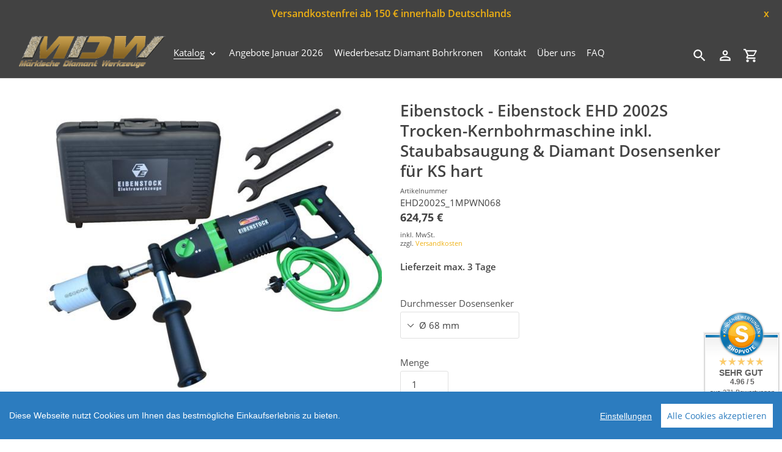

--- FILE ---
content_type: text/html; charset=utf-8
request_url: https://www.mdw-shop.de/eibenstock-ehd2002s-kernbohrmaschine-inkl-matrix-power
body_size: 31001
content:
<!DOCTYPE html>
<html class="no-js" lang="de">
  <head>
  <link rel="icon" href="https://cdn-assets.versacommerce.de/maerkische-diamantwerkzeuge_versacommerce_de/mediafiles/images/Favicon.png?1691485990">
  <meta name="google-site-verification" content="DooYW3O6d_JD-HQAkLVfeaVq1UIO9lUQw9PxdGXrOyc" />
    <meta charset="utf-8" />
    <meta name="viewport" content="width=device-width,initial-scale=1" />
    <meta name="theme-color" content="#424242" />
    <link rel="canonical" href="https://www.mdw-shop.de/eibenstock-ehd2002s-kernbohrmaschine-inkl-matrix-power" />

    
    <link
      rel="shortcut icon"
      href="//img.versacommerce.io/resize=32x32/canvas=0/++/static-3.versacommerce.de//maerkische-diamantwerkzeuge_versacommerce_de/designs/astor-by-arit/assets/favicon_lv55t6.png"
      type="image/png"
    />
    <title>Eibenstock EHD 2002S Kernbohrmaschine&nbsp;&ndash;&nbsp;Märkische Diamantwerkzeuge</title>

    
    <meta name="description" content="Eibenstock EHD 2002S Kernbohrmaschine | Inklusive passender Staubabsaugung &amp; Dosensenker | Schnelle Lieferung ✓ | ☎️ Wir beraten Sie gern!" />
      <!-- /snippets/social-meta-tags.liquid -->



   <meta name="keywords" content=""/>
  



<meta property="og:site_name" content="Märkische Diamantwerkzeuge">
<meta property="og:url" content="https://www.mdw-shop.de/eibenstock-ehd2002s-kernbohrmaschine-inkl-matrix-power">
<meta property="og:title" content="Eibenstock EHD 2002S Kernbohrmaschine">
<meta property="og:type" content="product">
<meta property="og:description" content="Eibenstock EHD 2002S Kernbohrmaschine | Inklusive passender Staubabsaugung & Dosensenker | Schnelle Lieferung ✓ | ☎️ Wir beraten Sie gern!">

  <meta property="og:price:amount" content="624,75">
  <meta property="og:price:currency" content="EUR">

<meta property="og:image" content="http://img.versacommerce.io/resize=1200x1200/canvas=0/++/assets.versacommerce.de/images/1d60a9224a6f8075d6a709c6bcec33d448159f65.jpg"><meta property="og:image" content="http://img.versacommerce.io/resize=1200x1200/canvas=0/++/assets.versacommerce.de/images/bc14f3122d3c9d82d06acf1d56d737fe2a798b91.jpg"><meta property="og:image" content="http://img.versacommerce.io/resize=1200x1200/canvas=0/++/assets.versacommerce.de/images/f0e6614a80774fe0579591b23d5350a94128b5c9.jpg">
<meta property="og:image:secure_url" content="https://img.versacommerce.io/resize=1200x1200/canvas=0/++/assets.versacommerce.de/images/1d60a9224a6f8075d6a709c6bcec33d448159f65.jpg"><meta property="og:image:secure_url" content="https://img.versacommerce.io/resize=1200x1200/canvas=0/++/assets.versacommerce.de/images/bc14f3122d3c9d82d06acf1d56d737fe2a798b91.jpg"><meta property="og:image:secure_url" content="https://img.versacommerce.io/resize=1200x1200/canvas=0/++/assets.versacommerce.de/images/f0e6614a80774fe0579591b23d5350a94128b5c9.jpg">


<meta name="twitter:card" content="summary_large_image">
<meta name="twitter:title" content="Eibenstock EHD 2002S Kernbohrmaschine">
<meta name="twitter:description" content="Eibenstock EHD 2002S Kernbohrmaschine | Inklusive passender Staubabsaugung & Dosensenker | Schnelle Lieferung ✓ | ☎️ Wir beraten Sie gern!">


    <link href="//static-3.versacommerce.de/maerkische-diamantwerkzeuge_versacommerce_de/designs/astor-by-arit/assets/shariff/shariff.complete.css?124950" rel="stylesheet" type="text/css" media="all"/>
    <link href="//static-3.versacommerce.de/maerkische-diamantwerkzeuge_versacommerce_de/designs/astor-by-arit/assets/theme.css?124950" rel="stylesheet" type="text/css" media="all"/>

    <script src="https://ajax.googleapis.com/ajax/libs/jquery/1.9.1/jquery.min.js"></script>
    <script>
      const theme = {
        strings: {
          addToCart: "In den Einkaufswagen legen",
          soldOut: "Ausverkauft",
          unavailable: "Nicht verfügbar",
          regularPrice: "Normaler Preis",
          sale: "Angebot",
          showMore: "Mehr anzeigen",
          showLess: "Weniger anzeigen",
          addressError: "Kann die Adresse nicht finden",
          addressNoResults: "Keine Ergebnisse für diese Adresse",
          addressQueryLimit: "Sie haben die Google- API-Nutzungsgrenze überschritten. Betrachten wir zu einem \u003Ca href=\"https:\/\/developers.google.com\/maps\/premium\/usage-limits\"\u003EPremium-Paket\u003C\/a\u003E zu aktualisieren.",
          authError: "Es gab ein Problem bei Google Maps Konto zu authentifizieren.",
          newWindow: "\u00d6ffnet ein neues Fenster.",
          external: "\u00d6ffnet externe Webseite.",
          newWindowExternal: "\u00d6ffnet externe Webseite in einem neuen Fenster.",
          payAndPickup: "Jetzt bezahlen und abholen",
          estimatedDelivery: "Lieferzeit max.",
        },
        moneyFormat: "{{amount}} \u20ac"
      };
      const shop = {
        served_zipcodes: []
      };

      document.documentElement.className = document.documentElement.className.replace('no-js', 'js');
    </script>

    <!--[if (lte IE 9)]><script src="//static-4.versacommerce.de/maerkische-diamantwerkzeuge_versacommerce_de/designs/astor-by-arit/assets/match-media.min.js?124950" type="text/javascript"></script><![endif]--><!--[if (gt IE 9)|!(IE)]><!-->
    <script src="//static-2.versacommerce.de/maerkische-diamantwerkzeuge_versacommerce_de/designs/astor-by-arit/assets/lazysizes.js?124950" async="async"></script>
    <!--<![endif]-->
    <!--[if lte IE 9
      ]><script src="//static-4.versacommerce.de/maerkische-diamantwerkzeuge_versacommerce_de/designs/astor-by-arit/assets/lazysizes.min.js?124950"></script
    ><![endif]-->

    <!--[if (gt IE 9)|!(IE)]><!-->
    <script src="//static-3.versacommerce.de/maerkische-diamantwerkzeuge_versacommerce_de/designs/astor-by-arit/assets/vendor.js?124950" defer="defer"></script>
    <!--<![endif]-->
    <!--[if lte IE 9
      ]><script src="//static-3.versacommerce.de/maerkische-diamantwerkzeuge_versacommerce_de/designs/astor-by-arit/assets/vendor.js?124950"></script
    ><![endif]-->

    <!--[if (gt IE 9)|!(IE)]><!-->
    <script src="//static-2.versacommerce.de/maerkische-diamantwerkzeuge_versacommerce_de/designs/astor-by-arit/assets/theme.js?124950" defer="defer"></script>
    <!--<![endif]-->
    <!--[if lte IE 9
      ]><script src="//static-2.versacommerce.de/maerkische-diamantwerkzeuge_versacommerce_de/designs/astor-by-arit/assets/theme.js?124950"></script
    ><![endif]-->

    <script type="text/javascript">
  var Shopify = Shopify || {};
  Shopify.shop = "www.mdw-shop.de";
  Shopify.locale = "de";
  Shopify.routes = Shopify.routes || {};
  Shopify.routes.root = "/";
  Shopify.designMode = window.self !== window.top;
  Shopify.currency = { active: "EUR", rate: '1.0' };
  Shopify.loadFeatures = function(features) {
    if (Array.isArray(features)) {
      features.forEach(function(feature) {
        console.log('Loading feature:', feature.name, 'version:', feature.version);
        if (typeof feature.onLoad === 'function') {
          feature.onLoad();
        }
      });
    }
  };
</script>
<script type="module">!function(o){(o.Shopify=o.Shopify||{}).modules=!0}(window);</script>
<link rel="stylesheet" href="//www.mdw-shop.de/assets/shopify-compatibility.css">
<script type="application/json" id="all-sections-schemas">
  [{"name":{"de":"Produktseiten","en":"Produktseiten"},"settings":[{"type":"select","id":"image_size","label":{"de":"Foto-Gr\u00f6\u00dfe","en":"Foto-Gr\u00f6\u00dfe"},"options":[{"value":"small","label":{"de":"Klein","en":"Klein"}},{"value":"medium","label":{"de":"Mittel","en":"Mittel"}},{"value":"large","label":{"de":"Gro\u00df","en":"Gro\u00df"}}],"default":"medium"},{"type":"checkbox","id":"show_quantity_selector","label":{"de":"Quantit\u00e4ts-Auswahl anzeigen","en":"Quantit\u00e4ts-Auswahl anzeigen"},"default":false},{"type":"checkbox","id":"show_variant_labels","label":{"de":"Varianten-Etiketten anzeigen","en":"Varianten-Etiketten anzeigen"},"default":true},{"type":"checkbox","id":"show_sku","label":{"de":"Artikelnummer anzeigen","en":"Artikelnummer anzeigen"},"default":false},{"type":"checkbox","id":"show_vendor","label":{"de":"Lieferanten anzeigen","en":"Lieferanten anzeigen"},"default":false},{"type":"checkbox","id":"show_share_buttons","label":{"de":"Buttons f\u00fcr Social Media anzeigen","en":"Buttons f\u00fcr Social Media anzeigen"},"default":true},{"type":"checkbox","id":"add_single_properties_to_cart","label":{"de":"Feste Attribute im Warenkorb und in der Bestellung anzeigen","en":"Feste Attribute im Warenkorb und in der Bestellung anzeigen"},"default":false},{"type":"checkbox","id":"enable_image_zoom","label":{"de":"Foto-Zoom zulassen","en":"Foto-Zoom zulassen"},"default":true},{"type":"checkbox","id":"show_paypal_button","label":{"de":"PayPal Button auf Produktseite anzeigen","en":"PayPal Button auf Produktseite anzeigen"},"default":false},{"type":"checkbox","id":"show_just_thumbnails_from_variant","label":{"de":"Nur Bilder aus der Variante anzeigen","en":"Nur Bilder aus der Variante anzeigen"},"default":true},{"type":"checkbox","id":"show_shipping_and_delivery_times","label":{"de":"Lieferung \u0026 Versand anzeigen","en":"Lieferung \u0026 Versand anzeigen"},"default":false},{"type":"header","content":{"de":"Lieferzeit","en":"Lieferzeit"}},{"type":"checkbox","id":"show_shipping_time_info","label":{"de":"Informationen zur Lieferzeit anzeigen (der Text wird unten auf der Produktseite platziert - es wird ein Sternchen neben der Lieferzeit des Produkts gesetzt)","en":"Informationen zur Lieferzeit anzeigen (der Text wird unten auf der Produktseite platziert - es wird ein Sternchen neben der Lieferzeit des Produkts gesetzt)"},"default":false},{"type":"text","id":"shipping_details_title","label":{"de":"\u00dcberschrift","en":"\u00dcberschrift"},"info":{"de":"Beispiel\u00fcberschrift: Lieferzeit","en":"Beispiel\u00fcberschrift: Lieferzeit"}},{"type":"richtext","id":"shipping_details_description","label":{"de":"Text","en":"Text"},"info":{"de":"Beispieltext(* einschlie\u00dfen): \u003Cp\u003E* gilt fu\u0308r Lieferungen innerhalb Deutschlands, Lieferzeiten fu\u0308r andere L\u00e4nder entnehmen Sie bitte der Schaltfl\u00e4che mit den Versandinformationen\u003C/p\u003E","en":"Beispieltext(* einschlie\u00dfen): \u003Cp\u003E* gilt fu\u0308r Lieferungen innerhalb Deutschlands, Lieferzeiten fu\u0308r andere L\u00e4nder entnehmen Sie bitte der Schaltfl\u00e4che mit den Versandinformationen\u003C/p\u003E"}},{"type":"header","content":{"de":"Details zum reduzierten Preis","en":"Details zum reduzierten Preis"}},{"type":"text","id":"streichpreis_info","label":{"de":"Streichpreis (UVP) info anzeigen wenn gesetzt","en":"Streichpreis (UVP) info anzeigen wenn gesetzt"}},{"type":"text","id":"extracost_info","label":{"de":"Extrakosten info anzeigen wenn gesetzt","en":"Extrakosten info anzeigen wenn gesetzt"}}]}]
</script>
<link rel="stylesheet" href="//static-4.versacommerce.de/maerkische-diamantwerkzeuge_versacommerce_de/designs/astor-by-arit/compiled_assets/styles.css">
<script type="text/javascript" id="__st">
  var __st={"pageurl":"www.mdw-shop.de/eibenstock-ehd2002s-kernbohrmaschine-inkl-matrix-power"};
</script>

    <script src="//static-1.versacommerce.de/maerkische-diamantwerkzeuge_versacommerce_de/designs/astor-by-arit/assets/jquery.touchSwipe.min.js?124950" type="text/javascript"></script>
    <script src="//static-2.versacommerce.de/maerkische-diamantwerkzeuge_versacommerce_de/designs/astor-by-arit/assets/shariff/shariff.min.js?124950" type="text/javascript"></script>
    
    <link rel='stylesheet' href='//static-2.versacommerce.de/maerkische-diamantwerkzeuge_versacommerce_de/designs/astor-by-arit/assets/custom.style.css?124950' />

    <!-- START custom-css -->
    <style type="text/css" media="screen">
      #delivery.astor-section--blank { display: none; }
    </style>
    <!-- END custom-css -->

    <!-- START custom-html -->
    <meta name="google-site-verification" content="eH4k_yNiuhySHvELyCdbA8wW9nHhtzvlku1xODYLeZE" />
    <!-- END custom-html -->
  <script src="https://www.google.com/recaptcha/api.js?render=6Le5z8QqAAAAAAlH7Sed-sChGzOcasxkkghxNT9Q"></script>

<script>
  window.onload = function() {
    grecaptcha.ready(function() {
      var inputs = document.querySelectorAll('input[name="g-recaptcha-response"]');
      var active_recapcha_actions = ["registration", "contact", "newsletter", "gdpr_email"]

      inputs.forEach(function(input) {
        var action = input.getAttribute('data-action');
        if (active_recapcha_actions.includes(action)) {
          grecaptcha.execute('6Le5z8QqAAAAAAlH7Sed-sChGzOcasxkkghxNT9Q', {action: action}).then(function(token) {
              input.value = token;
          });
        }
      });
    });
  }
</script>
<script src="/javascripts/cookieconsent.js"> </script>

<script>
  window.CookieConsent.init({
    // More link URL on bar
    modalMainTextMoreLink: "",
    // How lond to wait until bar comes up
    barTimeout: 1000,
    // Look and feel
    theme: {
      barColor: "#2C7CBF",
      barTextColor: "#FFF",
      barMainButtonColor: "#FFF",
      barMainButtonTextColor: "#2C7CBF",
      modalMainButtonColor: "#4285F4",
      modalMainButtonTextColor: "#FFF",
    },
    language: {
      // Current language
      current: 'en',
      locale: {
        en: {
          barMainText: 'Diese Webseite nutzt Cookies um Ihnen das bestmögliche Einkaufserlebnis zu bieten.',
          barLinkSetting: 'Einstellungen',
          barBtnAcceptAll: 'Alle Cookies akzeptieren',
          modalMainTitle: 'Cookie Einstellungen',
          modalMainText: 'Auf dieser Website nutzen wir Cookies und vergleichbare Funktionen zur Verarbeitung von Endgeräteinformationen und personenbezogenen Daten. Die Verarbeitung dient der Einbindung von Inhalten, externen Diensten und Elementen Dritter, der statistischen Analyse/Messung, personalisierten Werbung sowie der Einbindung sozialer Medien. Je nach Funktion werden dabei Daten an Dritte weitergegeben und von diesen verarbeitet. Diese Einwilligung ist freiwillig.',
          modalBtnSave: 'Speichern',
          modalBtnAcceptAll: 'Alle Cookies akzeptieren',
          modalAffectedSolutions: 'Betroffene Anwendungen:',
          learnMore: 'Mehr...',
          on: 'Ein',
          off: 'Aus',
        }
      }
    },
    // List all the categories you want to display
    categories: {
      // Unique name
      // This probably will be the default category
      necessary: {
        // The cookies here are necessary and category cant be turned off.
        // Wanted config value  will be ignored.
        needed: true,
        // The cookies in this category will be let trough.
        // This probably should be false if not necessary category
        wanted: true,
        // If the checkbox is on or off at first run.
        checked: true,
        // Language settings for categories
        language: {
          locale: {
            en: {
              name: 'Notwendige Cookies',
              description: 'Die Cookies in dieser Kategorie sind technisch notwendig für den Betrieb dieser Webseite.',
            }
          }
        }
      },
      analytics: {
        // The cookies here are necessary and category cant be turned off.
        // Wanted config value  will be ignored.
        needed: false,
        // The cookies in this category will be let trough.
        // This probably should be false if not necessary category
        wanted: false,
        // If the checkbox is on or off at first run.
        checked: false,
        // Language settings for categories
        language: {
          locale: {
            en: {
              name: 'Analyse',
              description: 'Diese Cookies werden genutzt um Benutzerverhalten zu analysieren, damit wir unsere Webseite noch besser machen können.',
            }
          }
        }
      },
      ads: {
        // The cookies here are necessary and category cant be turned off.
        // Wanted config value  will be ignored.
        needed: false,
        // The cookies in this category will be let trough.
        // This probably should be false if not necessary category
        wanted: false,
        // If the checkbox is on or off at first run.
        checked: false,
        // Language settings for categories
        language: {
          locale: {
            en: {
              name: 'Anzeigen / Marketing',
              description: 'Diese Cookies ermöglichen personalisierte Werbung oder Marketing.',
            }
          }
        }
      }
    },
    // List actual services here
    services: {
      stripe: {
        category: 'necessary',
        type: 'dynamic-script',
        search: 'stripe',
        cookies: [
          {
            name: '__stripe_sid',
            domain: `.${window.location.hostname}`
          },
          {
            name: '__stripe_mid',
            domain: `.${window.location.hostname}`
          }
        ],
        language: {
          locale: {
            en: {
              name: 'Stripe'
            }
          }
        }
      },
      // Unique name
      
        google_analytics: {
          // Existing category Unique name
          // This example shows how to block Google Analytics
          category: 'analytics',
          // Type of blocking to apply here.
          // This depends on the type of script we are trying to block
          // Can be: dynamic-script, script-tag, wrapped, localcookie
          type: 'script-tag',
          // Only needed if "type: dynamic-script"
          // The filter will look for this keyword in inserted scipt tags
          // and block if match found
          search: 'analytics',
          // List of known cookie names or Regular expressions matching
          // cookie names placed by this service.
          // These willbe removed from current domain and .domain.
          cookies: [
            {
              // Known cookie name.
              name: '_gid',
              // Expected cookie domain.
              domain: `.${window.location.hostname}`
            },
            {
              name: '_gid',
              domain: `${window.location.hostname}`.replace("www", "")
            },
						{
              name: '_gid',
              domain: `.${window.location.hostname}`.replace("www", "")
            },
            {
              name: /^_gid\w*/,
              domain: `${window.location.hostname}`.replace("www", "")
            },
            {
              name: /^_gid\w*/,
              domain: `.${window.location.hostname}`.replace("www", "")
            },
            {
              name: /^_ga/,
              domain: `${window.location.hostname}`.replace("www", "")
            },
            {
              name: /^_ga/,
              domain: `.${window.location.hostname}`.replace("www", "")
            },
            {
              name: /^_ga/,
              domain: `.${window.location.hostname}`
            },
            {
              name: /^_ga/,
              domain: `${window.location.hostname}`
            },
						{
              name: '_gid',
              domain: '.versacommerce.de'
            },
            {
              name: /^_ga/,
              domain: '.versacommerce.de'
            },
            {
              name: /^_ga/
            },
            {
              name: /^_ga\w*/,
              domain: `${window.location.hostname}`.replace("www", "")
            },
            {
              name: /^_ga\w*/,
              domain: `.${window.location.hostname}`.replace("www", "")
            }
          ],
          language: {
            locale: {
              en: {
                name: 'Google Analytics'
              }
            }
          }
        },
      

      

      

      

      

      
      
        paypal : { 
          category: 'necessary',
          type: 'dynamic-script',
          search: 'paypal',
          cookies: [ 
            {
              name: 'LANG',
              domain: /.*\.paypal\.com/
            },
            {
              name: 'x-csrf-jwt',
              domain: /.*\.paypal\.com/
            },
            {
              name: 'KHcl0EuY7AKSMgfvHl7J5E7hPtK',
              domain: /.*\.paypal\.com/
            },
            {
              name: 'sc_f',
              domain: /.*\.paypal\.com/
            }
          ],
          language: {
            locale: {
              en: {
                name: 'Paypal cookies'
              }
            }
          }
        }
      

    }
  });

  </script>



<script>
document.addEventListener("DOMContentLoaded", function() {
  const privacyPolicyElement = document.createElement("a");
  const newContent = document.createTextNode("");
  privacyPolicyElement.appendChild(newContent);
  privacyPolicyElement.title = "privacy policy";
  privacyPolicyElement.href= "https://www.mdw-shop.de/";
  const textElement = document.querySelector("#cconsent-bar .ccb__wrapper .ccb__left");
  textElement.appendChild(privacyPolicyElement);
});
</script>

<style>
#cconsent-bar > div.ccb__wrapper > div.ccb__right > div.ccb__button {
  display: flex;
  align-items: baseline;
}
  
#cconsent-bar button {
  margin: 0; /* add this */
}
</style>
<script>
  document.addEventListener("DOMContentLoaded", function() {
    try {
      if (window !== window.parent) {
        var hasContentForIndex = "product" == "index";
        var hasContentForPage = "product" == "page";
        var hasContentForProduct = "product" == "product";

        var hasContentForNotFoundTemplate = "product" == "404";
        var hasContentForArticle = "product" == "article";
        var hasContentForBlog = "product" == "blog";
        var hasContentForCart = "product" == "cart";
        var hasContentForCollection = "product" == "collection";
        var hasContentForAccount = "product" == "account";
        var hasContentForActivateAccount = "product" == "activate-account";
        var hasContentForAddresses = "product" == "addresses";
        var hasContentForLogin = "product" == "login";
        var hasContentForOrder = "product" == "order";
        var hasContentForRegister = "product" == "register";
        var hasContentForResetPassword = "product" == "reset-password";
        var hasContentForOrder = "product" == "order";
        var hasContentForListCollections = "product" == "list-collections";
        var hasContentForSearch = "product" == "search";
        
        var templateSuffix = ""
        var templateName = "product";

        var sectionIds = [];
        var sections = document.getElementsByClassName("shopify-section");

        for (i = 0; i < sections.length; i++) {
            var section = sections[i];
            var sectionId = section.getAttribute("data-section-file-name");
          
            var hasSubstringClass = false;
            var classNames = section.className.split(' ');
   
            for (var t = 0; t < classNames.length; t++) {
              if (classNames[t].includes('shopify-section-group')) {
                hasSubstringClass = true;
                break;
              }
            }

            if (!sectionId) {
              sectionId = section.getAttribute("data-section-id");
            }

            if (sectionId && (hasSubstringClass == false)) {
                sectionIds.push(sectionId);
            }
        }

        var uniqueSectionIds = sectionIds.filter(function(sectionId, index, self) {
            return index == self.indexOf(sectionId);
        });
				console.log(uniqueSectionIds);

        window.VERSACOMMERCE_SECTIONS = {staticSections: uniqueSectionIds, hasContentForIndex: hasContentForIndex, hasContentForPage: hasContentForPage, hasContentForProduct: hasContentForProduct,
          hasContentForNotFoundTemplate: hasContentForNotFoundTemplate, hasContentForArticle: hasContentForArticle, hasContentForBlog: hasContentForBlog, hasContentForCart: hasContentForCart,
          hasContentForCollection: hasContentForCollection, hasContentForAccount: hasContentForAccount, hasContentForActivateAccount: hasContentForActivateAccount, hasContentForAddresses: hasContentForAddresses,
          hasContentForLogin: hasContentForLogin, hasContentForOrder: hasContentForOrder, hasContentForRegister: hasContentForRegister, hasContentForResetPassword: hasContentForResetPassword,
          hasContentForOrder: hasContentForOrder, hasContentForListCollections: hasContentForListCollections, hasContentForSearch: hasContentForSearch, 
          templateSuffix: templateSuffix, templateName: templateName
        };
        window.VERSACOMMERCE_SECTION_URLS = {
            "Home": "maerkische-diamantwerkzeuge.versacommerce.de",
            "Produkt": "maerkische-diamantwerkzeuge.versacommerce.de/products/diamant-schleifteller-br-125",
            "Produktgruppe": "maerkische-diamantwerkzeuge.versacommerce.de/collections/absaughaube-der-marke-makita",
            "Warenkorb": "maerkische-diamantwerkzeuge.versacommerce.de/cart"
        };

        if (window.console) {
            console.debug("uniqueSectionIds: " + uniqueSectionIds);
            console.debug("hasContentForIndex: " + hasContentForIndex);
            console.debug("hasContentForPage: " + hasContentForPage);
        }
          window.parent.postMessage({cmd: "filter-sections", args: window.VERSACOMMERCE_SECTIONS}, "*");
          window.parent.postMessage({cmd: "create-urls", args: window.VERSACOMMERCE_SECTION_URLS}, "*");
      }

    }
    catch(error) {}
  });
</script></head>

  <body
    class="template-product"
  >
     

    <a class="in-page-link visually-hidden skip-link" href="#MainContent">Direkt zum Inhalt</a>

    <div
      id="SearchDrawer"
      class="m-search drawer drawer--top"
      role="dialog"
      aria-modal="true"
      aria-label="Suchen"
    >
      <div class="m-search__table">
        <div class="m-search__table-cell m-search__form-wrapper">
          <form
            class="search m-search__form"
            action="/search"
            method="get"
            role="search"
          >
            <input
              class="search__input m-search__input"
              type="search"
              name="q"
              value=""
              placeholder="Suchen"
              aria-label="Suchen"
            />
            <button
              class="m-search__submit search__submit btn--link"
              type="submit"
            >
              <svg aria-hidden="true" focusable="false" role="presentation" class="m-icon m-icon--search" viewBox="0 0 24 24"><path d="m9.5 3c3.59 0 6.5 2.91 6.5 6.5 0 1.61-.59 3.09-1.56 4.23l.27.27h.79l5 5-1.5 1.5-5-5v-.79l-.27-.27c-1.14.97-2.62 1.56-4.23 1.56-3.59 0-6.5-2.91-6.5-6.5s2.91-6.5 6.5-6.5m0 2c-2.5 0-4.5 2-4.5 4.5s2 4.5 4.5 4.5 4.5-2 4.5-4.5-2-4.5-4.5-4.5z"/></svg>

              <span class="m-icon__fallback-text">Suchen</span>
            </button>
          </form>
        </div>
        <div class="m-search__table-cell text-right">
          <button
            type="button"
            class="btn--link m-search__close js-drawer-close"
          >
            <svg aria-hidden="true" focusable="false" role="presentation" class="m-icon m-icon--close" viewBox="0 0 24 24"><path d="M19,6.41L17.59,5L12,10.59L6.41,5L5,6.41L10.59,12L5,17.59L6.41,19L12,13.41L17.59,19L19,17.59L13.41,12L19,6.41Z" /></svg>

            <span class="m-icon__fallback-text">Schließen (esc)</span>
          </button>
        </div>
      </div>
    </div>

    <div id='shopify-section-header' class='shopify-section ' data-section-id='header' data-section-file-name='header' data-theme-editor-section='{&quot;id&quot;:&quot;header&quot;,&quot;type&quot;:&quot;TODO&quot;,&quot;hidden&quot;:false}'><header class="astor-header" data-section-id="header" data-section-type="header-section" role="banner">
	
	
		<style>
			.astor-header-announcement {
				background-color: #424242;
				color: #eeb013;
			}

			.astor-header-announcement--link:hover {
				

				color: #eeb013;
				
					
					background-color: #606060;
				
			}
		</style>

		
			<div class="astor-header-announcement">
				<div class="m-text-announcement"> Versandkostenfrei ab 150 € innerhalb Deutschlands </div>
				<div><span class="x-close-button">x</span></div>
			</div>
		
	


<script>
	$(document).ready(function(){
	  $(".x-close-button").click(function() {
	    $(".astor-header-announcement").fadeOut("slow");
	  });
	});
</script>


	<div class="astor-header__inner">
		<div class="astor-header__bar">
			<h1 class="astor-header__brand h2">
				
				
				
				

				
					<a href="/">
						
							<img src="//img.versacommerce.io/resize=x250/canvas=0/++/static-1.versacommerce.de//maerkische-diamantwerkzeuge_versacommerce_de/designs/astor-by-arit/assets/logo_x87dza.png" srcset="//img.versacommerce.io/resize=x250/canvas=0/++/static-1.versacommerce.de//maerkische-diamantwerkzeuge_versacommerce_de/designs/astor-by-arit/assets/logo_x87dza.png 1x, //img.versacommerce.io/resize=x500/canvas=0/++/static-1.versacommerce.de//maerkische-diamantwerkzeuge_versacommerce_de/designs/astor-by-arit/assets/logo_x87dza.png 2x" alt="Märkische Diamantwerkzeuge" style="max-width: 250px;">
							
						
					</a>
				
			</h1>

			<nav class="astor-nav" id="AccessibleNav" role="navigation">
				<ul class="site-nav list--inline " id="SiteNav">
  
      
      
        
      
        
      
    
    

    
      <li class="flex site-nav--has-dropdown ">
        <ul>
          <li class="site-nav__dropdown-toggler site-nav--active">
            <a href="/katalog" class="site-nav__link site-nav__link--main site-nav__link--active">
              <span class="site-nav__label">Katalog</span><svg aria-hidden="true" focusable="false" role="presentation" class="m-icon m-icon--chevron-down" viewBox="0 0 24 24"><path d="M7.41,8.58L12,13.17L16.59,8.58L18,10L12,16L6,10L7.41,8.58Z" /></svg>

            </a>
            <div class="site-nav__dropdown" id="SiteNavLabel-katalog">
              
                <ul class="site-nav list--inline  site-nav--right-aligned" id="SiteThreeLevelNav-katalog">
                  
                    
                      
                        <li>
                          <a href="/restposten" class="site-nav__link site-nav__child-link" data-active-child-link="">
                            <span class="site-nav__label">Restposten</span>
                          </a>
                        </li>
                      
                    
                      <li class="flex site-nav--has-dropdown ">
                          <ul>
                            <li class="site-nav__dropdown-toggler">
                              <a href="/schleifscheiben-250mm-300mm"class="site-nav__link site-nav__link--main site-nav__link--button" aria-haspopup="true" aria-expanded="false" aria-controls="SiteThreeLevelNavLabel-katalog-zubehoer-einscheiben-schleifmaschine">
                                <span class="site-nav__label">Zubehör Einscheiben-Schleifmaschine</span></span><svg aria-hidden="true" focusable="false" role="presentation" class="m-icon m-icon--chevron-down" viewBox="0 0 24 24"><path d="M7.41,8.58L12,13.17L16.59,8.58L18,10L12,16L6,10L7.41,8.58Z" /></svg>

                              </a>

                              <div class="site-nav__dropdown site-nav__dropdown--three-level" id="SiteThreeLevelNavLabel-katalog-zubehoer-einscheiben-schleifmaschine">
                                
                                  <ul>
                                    
                                      <li>
                                        <a href="/schleifscheiben-250-mm" class="site-nav__link site-nav__child-link" data-active-child-link="">
                                          <span class="site-nav__label">Diamant Schleifscheiben Ø 250 mm</span>
                                        </a>
                                      </li>
                                    
                                      <li>
                                        <a href="/diamant-schleifscheiben-300-mm" class="site-nav__link site-nav__child-link" data-active-child-link="">
                                          <span class="site-nav__label">Diamant Schleifscheiben Ø 300 mm</span>
                                        </a>
                                      </li>
                                    
                                      <li>
                                        <a href="/collections/diamant-schleifscheiben-400-mm" class="site-nav__link site-nav__child-link" data-active-child-link="">
                                          <span class="site-nav__label"> Diamant Schleifscheiben Ø 400 mm</span>
                                        </a>
                                      </li>
                                    
                                      <li>
                                        <a href="/diamant-schleifscheiben-235-mm" class="site-nav__link site-nav__child-link site-nav__link--last" data-active-child-link="">
                                          <span class="site-nav__label"> Ø 235 mm passend zu Eibenstock EBS 235.1</span>
                                        </a>
                                      </li>
                                    
                                  </ul>
                                
                              </div>
                            </li>
                          </ul>
                        </li>
                      
                    
                      <li class="flex site-nav--has-dropdown ">
                          <ul>
                            <li class="site-nav__dropdown-toggler">
                              <a href="/diamant-schleifschuhe"class="site-nav__link site-nav__link--main site-nav__link--button" aria-haspopup="true" aria-expanded="false" aria-controls="SiteThreeLevelNavLabel-katalog-zubehoer-mehrscheiben-schleifmaschine">
                                <span class="site-nav__label">Zubehör Mehrscheiben-Schleifmaschine</span></span><svg aria-hidden="true" focusable="false" role="presentation" class="m-icon m-icon--chevron-down" viewBox="0 0 24 24"><path d="M7.41,8.58L12,13.17L16.59,8.58L18,10L12,16L6,10L7.41,8.58Z" /></svg>

                              </a>

                              <div class="site-nav__dropdown site-nav__dropdown--three-level" id="SiteThreeLevelNavLabel-katalog-zubehoer-mehrscheiben-schleifmaschine">
                                
                                  <ul>
                                    
                                      <li>
                                        <a href="/passend-fuer-contec" class="site-nav__link site-nav__child-link" data-active-child-link="">
                                          <span class="site-nav__label"> Passend für Contec</span>
                                        </a>
                                      </li>
                                    
                                      <li>
                                        <a href="/schleifschuhe-passend-fuer-htc" class="site-nav__link site-nav__child-link" data-active-child-link="">
                                          <span class="site-nav__label">Passend für HTC / Husqvarna (neu)</span>
                                        </a>
                                      </li>
                                    
                                      <li>
                                        <a href="/schleifschuhe-passend-fuer-husqvarna" class="site-nav__link site-nav__child-link" data-active-child-link="">
                                          <span class="site-nav__label"> Passend für Husqvarna (alt)</span>
                                        </a>
                                      </li>
                                    
                                      <li>
                                        <a href="/passend-fuer-dr-schulze" class="site-nav__link site-nav__child-link" data-active-child-link="">
                                          <span class="site-nav__label"> Passend für Dr. Schulze</span>
                                        </a>
                                      </li>
                                    
                                      <li>
                                        <a href="/passend-fuer-schwamborn" class="site-nav__link site-nav__child-link" data-active-child-link="">
                                          <span class="site-nav__label">Passend für Schwamborn</span>
                                        </a>
                                      </li>
                                    
                                      <li>
                                        <a href="/passend-fuer-wolff" class="site-nav__link site-nav__child-link" data-active-child-link="">
                                          <span class="site-nav__label"> Passend für WOLFF</span>
                                        </a>
                                      </li>
                                    
                                      <li>
                                        <a href="/schleifschuhe-passend-fuer-blastrac" class="site-nav__link site-nav__child-link site-nav__link--last" data-active-child-link="">
                                          <span class="site-nav__label"> Passend für Blastrac</span>
                                        </a>
                                      </li>
                                    
                                  </ul>
                                
                              </div>
                            </li>
                          </ul>
                        </li>
                      
                    
                      <li class="flex site-nav--has-dropdown ">
                          <ul>
                            <li class="site-nav__dropdown-toggler">
                              <a href="/diamant-bohrkronen"class="site-nav__link site-nav__link--main site-nav__link--button" aria-haspopup="true" aria-expanded="false" aria-controls="SiteThreeLevelNavLabel-katalog-diamant-bohrkronen">
                                <span class="site-nav__label">Diamant Bohrkronen</span></span><svg aria-hidden="true" focusable="false" role="presentation" class="m-icon m-icon--chevron-down" viewBox="0 0 24 24"><path d="M7.41,8.58L12,13.17L16.59,8.58L18,10L12,16L6,10L7.41,8.58Z" /></svg>

                              </a>

                              <div class="site-nav__dropdown site-nav__dropdown--three-level" id="SiteThreeLevelNavLabel-katalog-diamant-bohrkronen">
                                
                                  <ul>
                                    
                                      <li>
                                        <a href="/nassbohrkronen" class="site-nav__link site-nav__child-link" data-active-child-link="">
                                          <span class="site-nav__label">Nass-Bohrkronen</span>
                                        </a>
                                      </li>
                                    
                                      <li>
                                        <a href="/trockenbohrkronen" class="site-nav__link site-nav__child-link" data-active-child-link="">
                                          <span class="site-nav__label"> Trocken-Bohrkronen</span>
                                        </a>
                                      </li>
                                    
                                      <li>
                                        <a href="/diamant-bohrkronen-passend-zu-hilti" class="site-nav__link site-nav__child-link" data-active-child-link="">
                                          <span class="site-nav__label"> Bohrkronen passend zu Hilti</span>
                                        </a>
                                      </li>
                                    
                                      <li>
                                        <a href="/diamant-bohrkronen-passend-zu-duss" class="site-nav__link site-nav__child-link" data-active-child-link="">
                                          <span class="site-nav__label"> Bohrkronen passend zu Duss</span>
                                        </a>
                                      </li>
                                    
                                      <li>
                                        <a href="/diamant-bohrkrone-mit-m16-anschluss" class="site-nav__link site-nav__child-link" data-active-child-link="">
                                          <span class="site-nav__label"> Bohrkronen M16-Anschluss</span>
                                        </a>
                                      </li>
                                    
                                      <li>
                                        <a href="/bohrkronen-fuer-materialpruefung" class="site-nav__link site-nav__child-link site-nav__link--last" data-active-child-link="">
                                          <span class="site-nav__label"> Diamant Bohrkronen für Materialprüfungen</span>
                                        </a>
                                      </li>
                                    
                                  </ul>
                                
                              </div>
                            </li>
                          </ul>
                        </li>
                      
                    
                      <li class="flex site-nav--has-dropdown ">
                          <ul>
                            <li class="site-nav__dropdown-toggler">
                              <a href="/collections/diamant-werkzeug-zur-bearbeitung-von-holz"class="site-nav__link site-nav__link--main site-nav__link--button" aria-haspopup="true" aria-expanded="false" aria-controls="SiteThreeLevelNavLabel-katalog-diamant-werkzeug-fuer-holzbearbeitung">
                                <span class="site-nav__label">Diamant Werkzeug für Holzbearbeitung</span></span><svg aria-hidden="true" focusable="false" role="presentation" class="m-icon m-icon--chevron-down" viewBox="0 0 24 24"><path d="M7.41,8.58L12,13.17L16.59,8.58L18,10L12,16L6,10L7.41,8.58Z" /></svg>

                              </a>

                              <div class="site-nav__dropdown site-nav__dropdown--three-level" id="SiteThreeLevelNavLabel-katalog-diamant-werkzeug-fuer-holzbearbeitung">
                                
                                  <ul>
                                    
                                      <li>
                                        <a href="/diamant-schleifscheibe-zum-schleifen-von-parketten-echtholzlaminaten-und-hartholzboeden" class="site-nav__link site-nav__child-link" data-active-child-link="">
                                          <span class="site-nav__label">Schleifen von Holz mit Klettaufnahme</span>
                                        </a>
                                      </li>
                                    
                                      <li>
                                        <a href="/diamant-schleifteller-zum-schleifen-von-hoelzern" class="site-nav__link site-nav__child-link" data-active-child-link="">
                                          <span class="site-nav__label">Schleifen von Holz mit Winkel-/Betonschleifer</span>
                                        </a>
                                      </li>
                                    
                                      <li>
                                        <a href="/products/diamant-bohrkrone-fuer-holz" class="site-nav__link site-nav__child-link" data-active-child-link="">
                                          <span class="site-nav__label">Bohren von Holz</span>
                                        </a>
                                      </li>
                                    
                                      <li>
                                        <a href="/trennscheiben-fuer-gfk-holz" class="site-nav__link site-nav__child-link site-nav__link--last" data-active-child-link="">
                                          <span class="site-nav__label">Trennen von Holz</span>
                                        </a>
                                      </li>
                                    
                                  </ul>
                                
                              </div>
                            </li>
                          </ul>
                        </li>
                      
                    
                      <li class="flex site-nav--has-dropdown ">
                          <ul>
                            <li class="site-nav__dropdown-toggler">
                              <a href="/diamant-topfscheiben"class="site-nav__link site-nav__link--main site-nav__link--button" aria-haspopup="true" aria-expanded="false" aria-controls="SiteThreeLevelNavLabel-katalog-diamant-schleifteller">
                                <span class="site-nav__label">Diamant Schleifteller </span></span><svg aria-hidden="true" focusable="false" role="presentation" class="m-icon m-icon--chevron-down" viewBox="0 0 24 24"><path d="M7.41,8.58L12,13.17L16.59,8.58L18,10L12,16L6,10L7.41,8.58Z" /></svg>

                              </a>

                              <div class="site-nav__dropdown site-nav__dropdown--three-level" id="SiteThreeLevelNavLabel-katalog-diamant-schleifteller">
                                
                                  <ul>
                                    
                                      <li>
                                        <a href="/diamant-schleifteller-50-mm-100-mm" class="site-nav__link site-nav__child-link" data-active-child-link="">
                                          <span class="site-nav__label"> Ø 50 mm - Ø 100 mm</span>
                                        </a>
                                      </li>
                                    
                                      <li>
                                        <a href="/diamant-schleifteller-125-mm-und-180-mm" class="site-nav__link site-nav__child-link" data-active-child-link="">
                                          <span class="site-nav__label"> Ø 125 mm / 180 mm</span>
                                        </a>
                                      </li>
                                    
                                      <li>
                                        <a href="/passend-fuer-protool-festool" class="site-nav__link site-nav__child-link" data-active-child-link="">
                                          <span class="site-nav__label"> Ø 130 mm passend zu Festool RG 130 E</span>
                                        </a>
                                      </li>
                                    
                                      <li>
                                        <a href="/topfscheiben-passend-fuer-hilti-dg150" class="site-nav__link site-nav__child-link" data-active-child-link="">
                                          <span class="site-nav__label"> Ø 150 mm passend zu Hilti DG150</span>
                                        </a>
                                      </li>
                                    
                                      <li>
                                        <a href="/diamant-schleifteller-180-mm-passend-zu-flex-ld24-6" class="site-nav__link site-nav__child-link" data-active-child-link="">
                                          <span class="site-nav__label"> Ø 180 mm passend zu Flex LD24-6</span>
                                        </a>
                                      </li>
                                    
                                      <li>
                                        <a href="/diamant-schleifscheiben-235-mm" class="site-nav__link site-nav__child-link site-nav__link--last" data-active-child-link="">
                                          <span class="site-nav__label"> Ø 235 mm passend zu Eibenstock</span>
                                        </a>
                                      </li>
                                    
                                  </ul>
                                
                              </div>
                            </li>
                          </ul>
                        </li>
                      
                    
                      <li class="flex site-nav--has-dropdown ">
                          <ul>
                            <li class="site-nav__dropdown-toggler">
                              <a href="/collections/absaughauben-fuer-winkelschleifer"class="site-nav__link site-nav__link--main site-nav__link--button" aria-haspopup="true" aria-expanded="false" aria-controls="SiteThreeLevelNavLabel-katalog-absaughauben-fuer-winkelschleifer">
                                <span class="site-nav__label">Absaughauben für Winkelschleifer</span></span><svg aria-hidden="true" focusable="false" role="presentation" class="m-icon m-icon--chevron-down" viewBox="0 0 24 24"><path d="M7.41,8.58L12,13.17L16.59,8.58L18,10L12,16L6,10L7.41,8.58Z" /></svg>

                              </a>

                              <div class="site-nav__dropdown site-nav__dropdown--three-level" id="SiteThreeLevelNavLabel-katalog-absaughauben-fuer-winkelschleifer">
                                
                                  <ul>
                                    
                                      <li>
                                        <a href="/absaughauben-kunststoff" class="site-nav__link site-nav__child-link" data-active-child-link="">
                                          <span class="site-nav__label"> Absaughauben der Marke MDW</span>
                                        </a>
                                      </li>
                                    
                                      <li>
                                        <a href="/collections/absaughaube-der-marke-makita" class="site-nav__link site-nav__child-link" data-active-child-link="">
                                          <span class="site-nav__label">Absaughauben der Marke Makita</span>
                                        </a>
                                      </li>
                                    
                                      <li>
                                        <a href="/absaughauben-metall" class="site-nav__link site-nav__child-link site-nav__link--last" data-active-child-link="">
                                          <span class="site-nav__label"> Absaughauben aus Metall</span>
                                        </a>
                                      </li>
                                    
                                  </ul>
                                
                              </div>
                            </li>
                          </ul>
                        </li>
                      
                    
                      <li class="flex site-nav--has-dropdown ">
                          <ul>
                            <li class="site-nav__dropdown-toggler">
                              <a href="/kernbohrer-zubehoer"class="site-nav__link site-nav__link--main site-nav__link--button" aria-haspopup="true" aria-expanded="false" aria-controls="SiteThreeLevelNavLabel-katalog-diamant-bohrkronen-zubehoer">
                                <span class="site-nav__label">Diamant Bohrkronen Zubehör</span></span><svg aria-hidden="true" focusable="false" role="presentation" class="m-icon m-icon--chevron-down" viewBox="0 0 24 24"><path d="M7.41,8.58L12,13.17L16.59,8.58L18,10L12,16L6,10L7.41,8.58Z" /></svg>

                              </a>

                              <div class="site-nav__dropdown site-nav__dropdown--three-level" id="SiteThreeLevelNavLabel-katalog-diamant-bohrkronen-zubehoer">
                                
                                  <ul>
                                    
                                      <li>
                                        <a href="/adapter" class="site-nav__link site-nav__child-link" data-active-child-link="">
                                          <span class="site-nav__label"> Adapter für Kernbohrgeräte</span>
                                        </a>
                                      </li>
                                    
                                      <li>
                                        <a href="/bohrkronenverlaengerung" class="site-nav__link site-nav__child-link" data-active-child-link="">
                                          <span class="site-nav__label"> Verlängerungen</span>
                                        </a>
                                      </li>
                                    
                                      <li>
                                        <a href="/staubabsaugung" class="site-nav__link site-nav__child-link" data-active-child-link="">
                                          <span class="site-nav__label"> Staubabsaugung+Zentrierstangen</span>
                                        </a>
                                      </li>
                                    
                                      <li>
                                        <a href="/wasserdruckbehaelter" class="site-nav__link site-nav__child-link" data-active-child-link="">
                                          <span class="site-nav__label"> Wasserdruckbehälter</span>
                                        </a>
                                      </li>
                                    
                                      <li>
                                        <a href="/wassersammelring_zubehoer" class="site-nav__link site-nav__child-link" data-active-child-link="">
                                          <span class="site-nav__label"> Wassersammelring</span>
                                        </a>
                                      </li>
                                    
                                      <li>
                                        <a href="/segmente" class="site-nav__link site-nav__child-link" data-active-child-link="">
                                          <span class="site-nav__label">Diamantbohrsegmente</span>
                                        </a>
                                      </li>
                                    
                                      <li>
                                        <a href="/sonstiges" class="site-nav__link site-nav__child-link site-nav__link--last" data-active-child-link="">
                                          <span class="site-nav__label">Sonstiges</span>
                                        </a>
                                      </li>
                                    
                                  </ul>
                                
                              </div>
                            </li>
                          </ul>
                        </li>
                      
                    
                      <li class="flex site-nav--has-dropdown ">
                          <ul>
                            <li class="site-nav__dropdown-toggler">
                              <a href="/befestigung"class="site-nav__link site-nav__link--main site-nav__link--button" aria-haspopup="true" aria-expanded="false" aria-controls="SiteThreeLevelNavLabel-katalog-befestigungstechnik">
                                <span class="site-nav__label">Befestigungstechnik</span></span><svg aria-hidden="true" focusable="false" role="presentation" class="m-icon m-icon--chevron-down" viewBox="0 0 24 24"><path d="M7.41,8.58L12,13.17L16.59,8.58L18,10L12,16L6,10L7.41,8.58Z" /></svg>

                              </a>

                              <div class="site-nav__dropdown site-nav__dropdown--three-level" id="SiteThreeLevelNavLabel-katalog-befestigungstechnik">
                                
                                  <ul>
                                    
                                      <li>
                                        <a href="/befestigungsmaterial-fuer-beton" class="site-nav__link site-nav__child-link" data-active-child-link="">
                                          <span class="site-nav__label"> M12 Befestigung in Beton Ø 15 mm</span>
                                        </a>
                                      </li>
                                    
                                      <li>
                                        <a href="/collections/m12-befestigungsmaterial-fuer-beton-bohrdurchmesser-16-mm" class="site-nav__link site-nav__child-link" data-active-child-link="">
                                          <span class="site-nav__label"> M12 Befestigung in Beton Ø 16 mm</span>
                                        </a>
                                      </li>
                                    
                                      <li>
                                        <a href="/m16-befestigungsmaterial-fuer-beton" class="site-nav__link site-nav__child-link" data-active-child-link="">
                                          <span class="site-nav__label"> M16 Befestigung in Beton</span>
                                        </a>
                                      </li>
                                    
                                      <li>
                                        <a href="/befestigungsmaterial-fuer-mauerwerk" class="site-nav__link site-nav__child-link site-nav__link--last" data-active-child-link="">
                                          <span class="site-nav__label"> M12 Befestigung in Mauerwerk</span>
                                        </a>
                                      </li>
                                    
                                  </ul>
                                
                              </div>
                            </li>
                          </ul>
                        </li>
                      
                    
                      <li class="flex site-nav--has-dropdown ">
                          <ul>
                            <li class="site-nav__dropdown-toggler">
                              <a href="/diamant-dosensenker"class="site-nav__link site-nav__link--main site-nav__link--button" aria-haspopup="true" aria-expanded="false" aria-controls="SiteThreeLevelNavLabel-katalog-diamant-dosensenker">
                                <span class="site-nav__label">Diamant Dosensenker</span></span><svg aria-hidden="true" focusable="false" role="presentation" class="m-icon m-icon--chevron-down" viewBox="0 0 24 24"><path d="M7.41,8.58L12,13.17L16.59,8.58L18,10L12,16L6,10L7.41,8.58Z" /></svg>

                              </a>

                              <div class="site-nav__dropdown site-nav__dropdown--three-level" id="SiteThreeLevelNavLabel-katalog-diamant-dosensenker">
                                
                                  <ul>
                                    
                                      <li>
                                        <a href="/diamant-dosensenker-fuer-staubabsaugung" class="site-nav__link site-nav__child-link" data-active-child-link="">
                                          <span class="site-nav__label"> Dosensenker mit Nierenschlitze für Absaugung</span>
                                        </a>
                                      </li>
                                    
                                      <li>
                                        <a href="/collections/passend-zu-maschinen-mit-m18-aussengewinde" class="site-nav__link site-nav__child-link" data-active-child-link="">
                                          <span class="site-nav__label">inkl. Staubabsaugung mit M18-Anschluss</span>
                                        </a>
                                      </li>
                                    
                                      <li>
                                        <a href="/collections/passend-zu-6-kant-maschinen" class="site-nav__link site-nav__child-link" data-active-child-link="">
                                          <span class="site-nav__label">inkl. Staubabsaugung mit 6-kant-Anschluss</span>
                                        </a>
                                      </li>
                                    
                                      <li>
                                        <a href="/collections/passend-zu-maschinen-mit-sds-plus-anschluss" class="site-nav__link site-nav__child-link" data-active-child-link="">
                                          <span class="site-nav__label">inkl. Staubabsaugung mit SDS-Plus-Anschluss</span>
                                        </a>
                                      </li>
                                    
                                      <li>
                                        <a href="/collections/passend-zu-maschinen-mit-58-16un-anschluss" class="site-nav__link site-nav__child-link" data-active-child-link="">
                                          <span class="site-nav__label">inkl. Staubabsaugung mit 5/8&quot;-16UN-Anschluss</span>
                                        </a>
                                      </li>
                                    
                                      <li>
                                        <a href="/collections/passend-zu-maschinen-hilti-bi-anschluss" class="site-nav__link site-nav__child-link" data-active-child-link="">
                                          <span class="site-nav__label">inkl. Staubabsaugung passend zu Hilti-BI-Anschluss</span>
                                        </a>
                                      </li>
                                    
                                      <li>
                                        <a href="/collections/passend-zu-maschinen-mit-m16-aussengewinde" class="site-nav__link site-nav__child-link" data-active-child-link="">
                                          <span class="site-nav__label">inkl. Staubabsaugung mit M16-Anschluss</span>
                                        </a>
                                      </li>
                                    
                                      <li>
                                        <a href="/diamant-dosensenker-ohne-staubabsaugung" class="site-nav__link site-nav__child-link" data-active-child-link="">
                                          <span class="site-nav__label"> Dosensenker mit Seitenschlitze</span>
                                        </a>
                                      </li>
                                    
                                      <li>
                                        <a href="/zubehoer-diamant-dosensenker" class="site-nav__link site-nav__child-link site-nav__link--last" data-active-child-link="">
                                          <span class="site-nav__label"> Zubehör für Dosensenker</span>
                                        </a>
                                      </li>
                                    
                                  </ul>
                                
                              </div>
                            </li>
                          </ul>
                        </li>
                      
                    
                      <li class="flex site-nav--has-dropdown ">
                          <ul>
                            <li class="site-nav__dropdown-toggler">
                              <a href="/diamant-trennscheiben"class="site-nav__link site-nav__link--main site-nav__link--button" aria-haspopup="true" aria-expanded="false" aria-controls="SiteThreeLevelNavLabel-katalog-diamant-trennscheiben">
                                <span class="site-nav__label">Diamant Trennscheiben</span></span><svg aria-hidden="true" focusable="false" role="presentation" class="m-icon m-icon--chevron-down" viewBox="0 0 24 24"><path d="M7.41,8.58L12,13.17L16.59,8.58L18,10L12,16L6,10L7.41,8.58Z" /></svg>

                              </a>

                              <div class="site-nav__dropdown site-nav__dropdown--three-level" id="SiteThreeLevelNavLabel-katalog-diamant-trennscheiben">
                                
                                  <ul>
                                    
                                      <li>
                                        <a href="/115-mm-230-mm" class="site-nav__link site-nav__child-link" data-active-child-link="">
                                          <span class="site-nav__label"> Ø 115 mm - 230 mm</span>
                                        </a>
                                      </li>
                                    
                                      <li>
                                        <a href="/300-mm-400-mm" class="site-nav__link site-nav__child-link" data-active-child-link="">
                                          <span class="site-nav__label"> Ø 300 mm - 350 mm</span>
                                        </a>
                                      </li>
                                    
                                      <li>
                                        <a href="/450-mm-900-mm" class="site-nav__link site-nav__child-link" data-active-child-link="">
                                          <span class="site-nav__label"> Ø 350 mm - 800 mm</span>
                                        </a>
                                      </li>
                                    
                                      <li>
                                        <a href="/trennscheiben-fuer-asphalt-frischbeton" class="site-nav__link site-nav__child-link" data-active-child-link="">
                                          <span class="site-nav__label"> für Asphalt, Frischbeton</span>
                                        </a>
                                      </li>
                                    
                                      <li>
                                        <a href="/trennscheiben-fuer-gfk-holz" class="site-nav__link site-nav__child-link" data-active-child-link="">
                                          <span class="site-nav__label"> für Holz / GFK</span>
                                        </a>
                                      </li>
                                    
                                      <li>
                                        <a href="/diamant-fliesen-trennscheiben" class="site-nav__link site-nav__child-link site-nav__link--last" data-active-child-link="">
                                          <span class="site-nav__label"> für Fliesen</span>
                                        </a>
                                      </li>
                                    
                                  </ul>
                                
                              </div>
                            </li>
                          </ul>
                        </li>
                      
                    
                      <li class="flex site-nav--has-dropdown ">
                          <ul>
                            <li class="site-nav__dropdown-toggler">
                              <a href="/collections/diamant-werkzeuge-fuer-granit-natursteine"class="site-nav__link site-nav__link--main site-nav__link--button" aria-haspopup="true" aria-expanded="false" aria-controls="SiteThreeLevelNavLabel-katalog-diamant-werkzeuge-fuer-granit-natursteine">
                                <span class="site-nav__label">Diamant Werkzeuge für Granit / Natursteine</span></span><svg aria-hidden="true" focusable="false" role="presentation" class="m-icon m-icon--chevron-down" viewBox="0 0 24 24"><path d="M7.41,8.58L12,13.17L16.59,8.58L18,10L12,16L6,10L7.41,8.58Z" /></svg>

                              </a>

                              <div class="site-nav__dropdown site-nav__dropdown--three-level" id="SiteThreeLevelNavLabel-katalog-diamant-werkzeuge-fuer-granit-natursteine">
                                
                                  <ul>
                                    
                                      <li>
                                        <a href="/collections/schleifen-von-granit-and-natursteinen" class="site-nav__link site-nav__child-link" data-active-child-link="">
                                          <span class="site-nav__label"> Schleifen von Granit &amp; Natursteinen</span>
                                        </a>
                                      </li>
                                    
                                      <li>
                                        <a href="/collections/trennen-von-granit-and-natursteine" class="site-nav__link site-nav__child-link" data-active-child-link="">
                                          <span class="site-nav__label"> Trennen von Granit &amp; Natursteinen</span>
                                        </a>
                                      </li>
                                    
                                      <li>
                                        <a href="/collections/bohren-in-granit-and-natursteine" class="site-nav__link site-nav__child-link site-nav__link--last" data-active-child-link="">
                                          <span class="site-nav__label"> Bohren von Granit &amp; Natursteinen</span>
                                        </a>
                                      </li>
                                    
                                  </ul>
                                
                              </div>
                            </li>
                          </ul>
                        </li>
                      
                    
                      
                        <li>
                          <a href="/diamant-fraeser" class="site-nav__link site-nav__child-link" data-active-child-link="">
                            <span class="site-nav__label">Diamant Frässcheiben</span>
                          </a>
                        </li>
                      
                    
                      <li class="flex site-nav--has-dropdown ">
                          <ul>
                            <li class="site-nav__dropdown-toggler">
                              <a href="/fliesenwerkzeuge"class="site-nav__link site-nav__link--main site-nav__link--button" aria-haspopup="true" aria-expanded="false" aria-controls="SiteThreeLevelNavLabel-katalog-diamant-fliesenwerkzeuge">
                                <span class="site-nav__label">Diamant Fliesenwerkzeuge</span></span><svg aria-hidden="true" focusable="false" role="presentation" class="m-icon m-icon--chevron-down" viewBox="0 0 24 24"><path d="M7.41,8.58L12,13.17L16.59,8.58L18,10L12,16L6,10L7.41,8.58Z" /></svg>

                              </a>

                              <div class="site-nav__dropdown site-nav__dropdown--three-level" id="SiteThreeLevelNavLabel-katalog-diamant-fliesenwerkzeuge">
                                
                                  <ul>
                                    
                                      <li>
                                        <a href="/diamant-fliesenbohrer" class="site-nav__link site-nav__child-link" data-active-child-link="">
                                          <span class="site-nav__label">Diamant Fliesenbohrer</span>
                                        </a>
                                      </li>
                                    
                                      <li>
                                        <a href="/diamant-fliesen-trennscheiben" class="site-nav__link site-nav__child-link" data-active-child-link="">
                                          <span class="site-nav__label"> Diamant Fliesentrennscheibe</span>
                                        </a>
                                      </li>
                                    
                                      <li>
                                        <a href="/diamant-fliesenfraeser" class="site-nav__link site-nav__child-link site-nav__link--last" data-active-child-link="">
                                          <span class="site-nav__label"> Diamant Fliesenfräser</span>
                                        </a>
                                      </li>
                                    
                                  </ul>
                                
                              </div>
                            </li>
                          </ul>
                        </li>
                      
                    
                      <li class="flex site-nav--has-dropdown ">
                          <ul>
                            <li class="site-nav__dropdown-toggler">
                              <a href="/collections/kernbohrmaschine"class="site-nav__link site-nav__link--main site-nav__link--button" aria-haspopup="true" aria-expanded="false" aria-controls="SiteThreeLevelNavLabel-katalog-eibenstock-kernbohrmaschine">
                                <span class="site-nav__label">Eibenstock Kernbohrmaschine</span></span><svg aria-hidden="true" focusable="false" role="presentation" class="m-icon m-icon--chevron-down" viewBox="0 0 24 24"><path d="M7.41,8.58L12,13.17L16.59,8.58L18,10L12,16L6,10L7.41,8.58Z" /></svg>

                              </a>

                              <div class="site-nav__dropdown site-nav__dropdown--three-level" id="SiteThreeLevelNavLabel-katalog-eibenstock-kernbohrmaschine">
                                
                                  <ul>
                                    
                                      <li>
                                        <a href="/diamantbohrmaschine-ehd1500" class="site-nav__link site-nav__child-link" data-active-child-link="">
                                          <span class="site-nav__label">Trocken-Kernbohrmaschine EHD 1500</span>
                                        </a>
                                      </li>
                                    
                                      <li>
                                        <a href="/diamantbohrmaschine-ehd2000s" class="site-nav__link site-nav__child-link" data-active-child-link="">
                                          <span class="site-nav__label">Trocken-Kernbohrmaschine EHD 2002S</span>
                                        </a>
                                      </li>
                                    
                                      <li>
                                        <a href="/diamantbohrmaschine-ehd1801" class="site-nav__link site-nav__child-link" data-active-child-link="">
                                          <span class="site-nav__label"> Trocken-Kernbohrmaschine EHD 1801</span>
                                        </a>
                                      </li>
                                    
                                      <li>
                                        <a href="/diamant-trocken-softschlag-kernbohrmaschine-esd-1801" class="site-nav__link site-nav__child-link" data-active-child-link="">
                                          <span class="site-nav__label"> Softschlag-Kernbohrmaschine ESD 1801</span>
                                        </a>
                                      </li>
                                    
                                      <li>
                                        <a href="/nass-trocken-kernbohrmaschine-etn-1623" class="site-nav__link site-nav__child-link" data-active-child-link="">
                                          <span class="site-nav__label"> Diamant-Kernbohrmaschine ETN 162/3</span>
                                        </a>
                                      </li>
                                    
                                      <li>
                                        <a href="/diamant-kernbohrmaschine-pld-1821-powerline" class="site-nav__link site-nav__child-link site-nav__link--last" data-active-child-link="">
                                          <span class="site-nav__label"> Diamant-Kernbohrmaschine PLD 182.1</span>
                                        </a>
                                      </li>
                                    
                                  </ul>
                                
                              </div>
                            </li>
                          </ul>
                        </li>
                      
                    
                      <li class="flex site-nav--has-dropdown ">
                          <ul>
                            <li class="site-nav__dropdown-toggler">
                              <a href="/kernbohrmaschinen-and-kernbohreinheiten"class="site-nav__link site-nav__link--main site-nav__link--button" aria-haspopup="true" aria-expanded="false" aria-controls="SiteThreeLevelNavLabel-katalog-eibenstock-kernbohreinheit">
                                <span class="site-nav__label">Eibenstock Kernbohreinheit</span></span><svg aria-hidden="true" focusable="false" role="presentation" class="m-icon m-icon--chevron-down" viewBox="0 0 24 24"><path d="M7.41,8.58L12,13.17L16.59,8.58L18,10L12,16L6,10L7.41,8.58Z" /></svg>

                              </a>

                              <div class="site-nav__dropdown site-nav__dropdown--three-level" id="SiteThreeLevelNavLabel-katalog-eibenstock-kernbohreinheit">
                                
                                  <ul>
                                    
                                      <li>
                                        <a href="/diamant-kernbohreinheit-dbe-162" class="site-nav__link site-nav__child-link" data-active-child-link="">
                                          <span class="site-nav__label">Diamant Kernbohreinheit DBE 162</span>
                                        </a>
                                      </li>
                                    
                                      <li>
                                        <a href="/diamant-kernbohreinheit-dbe-182" class="site-nav__link site-nav__child-link" data-active-child-link="">
                                          <span class="site-nav__label">Diamant-Kernbohreinheit DBE 182</span>
                                        </a>
                                      </li>
                                    
                                      <li>
                                        <a href="/collections/diamant-kernbohreinheit-ple-182" class="site-nav__link site-nav__child-link" data-active-child-link="">
                                          <span class="site-nav__label">Diamant-Kernbohreinheit PLE 182</span>
                                        </a>
                                      </li>
                                    
                                      <li>
                                        <a href="/collections/diamant-kernbohreinheit-db-201" class="site-nav__link site-nav__child-link" data-active-child-link="">
                                          <span class="site-nav__label">Diamant-Kernbohreinheit DB 201</span>
                                        </a>
                                      </li>
                                    
                                      <li>
                                        <a href="/diamant-kernbohreinheit-dbe-250-r" class="site-nav__link site-nav__child-link" data-active-child-link="">
                                          <span class="site-nav__label">Diamant Kernbohreinheit DBE 250 R</span>
                                        </a>
                                      </li>
                                    
                                      <li>
                                        <a href="/diamant-kernbohreinheit-dbe-352" class="site-nav__link site-nav__child-link" data-active-child-link="">
                                          <span class="site-nav__label">Diamant-Kernbohreinheit DBE 352</span>
                                        </a>
                                      </li>
                                    
                                      <li>
                                        <a href="/collections/diamant-kernbohreinheit-ple-450" class="site-nav__link site-nav__child-link" data-active-child-link="">
                                          <span class="site-nav__label">Diamant-Kernbohreinheit PLE 450</span>
                                        </a>
                                      </li>
                                    
                                      <li>
                                        <a href="/bohrstaender" class="site-nav__link site-nav__child-link site-nav__link--last" data-active-child-link="">
                                          <span class="site-nav__label">Bohrständer</span>
                                        </a>
                                      </li>
                                    
                                  </ul>
                                
                              </div>
                            </li>
                          </ul>
                        </li>
                      
                    
                      <li class="flex site-nav--has-dropdown ">
                          <ul>
                            <li class="site-nav__dropdown-toggler">
                              <a href="/eibenstock"class="site-nav__link site-nav__link--main site-nav__link--button site-nav__link--active" aria-haspopup="true" aria-expanded="false" aria-controls="SiteThreeLevelNavLabel-katalog-eibenstock-elektrowerkzeuge">
                                <span class="site-nav__label">Eibenstock Elektrowerkzeuge</span></span><svg aria-hidden="true" focusable="false" role="presentation" class="m-icon m-icon--chevron-down" viewBox="0 0 24 24"><path d="M7.41,8.58L12,13.17L16.59,8.58L18,10L12,16L6,10L7.41,8.58Z" /></svg>

                              </a>

                              <div class="site-nav__dropdown site-nav__dropdown--three-level" id="SiteThreeLevelNavLabel-katalog-eibenstock-elektrowerkzeuge">
                                
                                  <ul>
                                    
                                      <li>
                                        <a href="/collections/universalsaege-est-3502" class="site-nav__link site-nav__child-link" data-active-child-link="">
                                          <span class="site-nav__label"> Universalsäge EST 350.2</span>
                                        </a>
                                      </li>
                                    
                                      <li>
                                        <a href="/mauerschlitzfraese" class="site-nav__link site-nav__child-link" data-active-child-link="">
                                          <span class="site-nav__label"> Mauerschlitzfräse</span>
                                        </a>
                                      </li>
                                    
                                      <li>
                                        <a href="/zubehoer-fuer-elektrowerkzeuge-eibenstock" class="site-nav__link site-nav__child-link site-nav__link--last" data-active-child-link="">
                                          <span class="site-nav__label"> Zubehör</span>
                                        </a>
                                      </li>
                                    
                                  </ul>
                                
                              </div>
                            </li>
                          </ul>
                        </li>
                      
                    
                  
                </ul>

              
            </div>
          </li>
        </ul>
      </li>
    
  
    

    
      <li >
        <a href="/angebote" class="site-nav__link site-nav__link--main">
          <span class="site-nav__label">Angebote Januar 2026</span>
        </a>
      </li>
    
  
    

    
      <li >
        <a href="/wiederbesatz-von-diamantbohrkronen" class="site-nav__link site-nav__link--main">
          <span class="site-nav__label">Wiederbesatz Diamant Bohrkronen</span>
        </a>
      </li>
    
  
    

    
      <li >
        <a href="/kontakt" class="site-nav__link site-nav__link--main">
          <span class="site-nav__label">Kontakt</span>
        </a>
      </li>
    
  
    

    
      <li >
        <a href="/pages/ueber-uns" class="site-nav__link site-nav__link--main">
          <span class="site-nav__label">Über uns</span>
        </a>
      </li>
    
  
    

    
      <li >
        <a href="/pages/haeufig-gestellte-fragen" class="site-nav__link site-nav__link--main">
          <span class="site-nav__label">FAQ</span>
        </a>
      </li>
    
  
</ul>


<script>
  const threeLevelDropdowns = document.querySelectorAll(".site-nav__dropdown:not(.site-nav__dropdown--three-level)");
  const borderWidth = 1;
  threeLevelDropdowns.forEach(function(element, index) {
    element.style.display = 'block';
    let width = element.clientWidth;
    element.style.display = '';
    let deepChildren = element.querySelectorAll(".site-nav__dropdown.site-nav__dropdown--three-level");
    for(let i = 0; i < deepChildren.length; i++)  {
      deepChildren[i].style.marginLeft = width + borderWidth + 'px';
    }
  });
</script>
			</nav>

			<div class="astor-header-actions">
				<button type="button" class="astor-header-actions__item js-drawer-open-top">
					<svg aria-hidden="true" focusable="false" role="presentation" class="m-icon m-icon--search" viewBox="0 0 24 24"><path d="m9.5 3c3.59 0 6.5 2.91 6.5 6.5 0 1.61-.59 3.09-1.56 4.23l.27.27h.79l5 5-1.5 1.5-5-5v-.79l-.27-.27c-1.14.97-2.62 1.56-4.23 1.56-3.59 0-6.5-2.91-6.5-6.5s2.91-6.5 6.5-6.5m0 2c-2.5 0-4.5 2-4.5 4.5s2 4.5 4.5 4.5 4.5-2 4.5-4.5-2-4.5-4.5-4.5z"/></svg>

					<span class="m-icon__fallback-text">Suchen</span>
				</button>

				
					
						<a href="/account/login" class="astor-header-actions__item astor-header__account">
							<svg aria-hidden="true" focusable="false" role="presentation" class="m-icon m-icon--login" viewBox="0 0 24 24"><path d="M12,4C14.21,4 16,5.79 16,8C16,10.21 14.21,12 12,12C9.79,12 8,10.21 8,8C8,5.79 9.79,4 12,4M12,6C10.9,6 10,6.9 10,8C10,9.1 10.9,10 12,10C13.1,10 14,9.1 14,8C14,6.9 13.1,6 12,6M12,13C14.67,13 20,14.33 20,17V20H4V17C4,14.33 9.33,13 12,13M12,14.9C9.03,14.9 5.9,16.36 5.9,17V18.1H18.1V17C18.1,16.36 14.97,14.9 12,14.9Z" /></svg>

							<span class="m-icon__fallback-text">Einloggen</span>
						</a>
					
				

				<a href="/cart" class="astor-header-actions__item astor-header__cart">
					<svg aria-hidden="true" focusable="false" role="presentation" class="m-icon m-icon--cart" viewBox="0 0 24 24"><path d="M17,18C18.1,18 19,18.9 19,20C19,21.1 18.1,22 17,22C15.89,22 15,21.1 15,20C15,18.89 15.89,18 17,18M1,2H4.27L5.21,4H20C20.55,4 21,4.45 21,5C21,5.17 20.95,5.34 20.88,5.5L17.3,11.97C16.96,12.58 16.3,13 15.55,13H8.1L7.2,14.63L7.17,14.75C7.17,14.89 7.28,15 7.42,15H19V17H7C5.89,17 5,16.1 5,15C5,14.65 5.09,14.32 5.24,14.04L6.6,11.59L3,4H1V2M7,18C8.1,18 9,18.9 9,20C9,21.1 8.1,22 7,22C5.89,22 5,21.1 5,20C5,18.89 5.89,18 7,18M16,11L18.78,6H6.14L8.5,11H16Z" /></svg>

					<span class="m-icon__fallback-text">Einkaufswagen</span>
					
				</a>

				

				
					<button type="button" class="astor-header-actions__item astor-header-actions__item--menu astor-header__menu js-mobile-nav-toggle mobile-nav--open" aria-controls="navigation"  aria-expanded="false" aria-label="Menü">
						<svg aria-hidden="true" focusable="false" role="presentation" class="m-icon m-icon--menu" viewBox="0 0 24 24"><path d="M3,6H21V8H3V6M3,11H21V13H3V11M3,16H21V18H3V16Z" /></svg>

						<svg aria-hidden="true" focusable="false" role="presentation" class="m-icon m-icon--close" viewBox="0 0 24 24"><path d="M19,6.41L17.59,5L12,10.59L6.41,5L5,6.41L10.59,12L5,17.59L6.41,19L12,13.41L17.59,19L19,17.59L13.41,12L19,6.41Z" /></svg>

					</button>
				
			</div>
		</div>

		<nav class="mobile-nav-wrapper medium-up--hide" role="navigation">
			<ul id="MobileNav" class="mobile-nav">
				<li class="mobile-nav__item border-bottom">
						
							
							<button type="button" class="btn--link js-toggle-submenu mobile-nav__link mobile-nav__link--active" data-target="katalog-1" data-level="1" aria-expanded="false">
								<span class="mobile-nav__label">Katalog</span>
								<div class="mobile-nav__icon">
									<svg aria-hidden="true" focusable="false" role="presentation" class="m-icon m-icon--chevron-right" viewBox="0 0 24 24"><path d="M8.59,16.58L13.17,12L8.59,7.41L10,6L16,12L10,18L8.59,16.58Z" /></svg>

								</div>
							</button>
							<ul class="mobile-nav__dropdown" data-parent="katalog-1" data-level="2">
								<li class="visually-hidden" tabindex="-1" data-menu-title="2">Katalog Menü</li>
								<li class="mobile-nav__item border-bottom">
									<div class="mobile-nav__table">
										<div class="mobile-nav__table-cell">
											<button class="btn--link js-toggle-submenu mobile-nav__return-btn" type="button" aria-expanded="true" aria-label="Katalog">
												<svg aria-hidden="true" focusable="false" role="presentation" class="m-icon m-icon--chevron-left" viewBox="0 0 24 24"><path d="M15.41,16.58L10.83,12L15.41,7.41L14,6L8,12L14,18L15.41,16.58Z" /></svg>

											</button>
										</div>
										<span class="mobile-nav__sublist-link mobile-nav__sublist-header mobile-nav__sublist-header--main-nav-parent">
											<span class="mobile-nav__label">Katalog</span>
										</span>
									</div>
								</li>

								
									<li class="mobile-nav__item border-bottom">
										
											<a href="/restposten" class="mobile-nav__sublist-link">
												<span class="mobile-nav__label">Restposten</span>
											</a>
										
									</li>
								
									<li class="mobile-nav__item border-bottom">
										
											
											<button type="button" class="btn--link js-toggle-submenu mobile-nav__link mobile-nav__sublist-link" data-target="zubehoer-einscheiben-schleifmaschine-1-2" aria-expanded="false">
												<span class="mobile-nav__label">Zubehör Einscheiben-Schleifmaschine</span>
												<div class="mobile-nav__icon">
													<svg aria-hidden="true" focusable="false" role="presentation" class="m-icon m-icon--chevron-right" viewBox="0 0 24 24"><path d="M8.59,16.58L13.17,12L8.59,7.41L10,6L16,12L10,18L8.59,16.58Z" /></svg>

												</div>
											</button>
											<ul class="mobile-nav__dropdown" data-parent="zubehoer-einscheiben-schleifmaschine-1-2" data-level="3">
												<li class="visually-hidden" tabindex="-1" data-menu-title="3">Zubehör Einscheiben-Schleifmaschine Menü</li>
												<li class="mobile-nav__item border-bottom">
													<div class="mobile-nav__table">
														<div class="mobile-nav__table-cell mobile-nav__return">
															<button type="button" class="btn--link js-toggle-submenu mobile-nav__return-btn" data-target="katalog-1" aria-expanded="true" aria-label="Zubehör Einscheiben-Schleifmaschine">
																<svg aria-hidden="true" focusable="false" role="presentation" class="m-icon m-icon--chevron-left" viewBox="0 0 24 24"><path d="M15.41,16.58L10.83,12L15.41,7.41L14,6L8,12L14,18L15.41,16.58Z" /></svg>

															</button>
														</div>
														<a href="/schleifscheiben-250mm-300mm" class="mobile-nav__sublist-link mobile-nav__sublist-header">
															<span class="mobile-nav__label">Zubehör Einscheiben-Schleifmaschine</span>
														</a>
													</div>
												</li>
												
													<li class="mobile-nav__item border-bottom">
														<a href="/schleifscheiben-250-mm" class="mobile-nav__sublist-link">
															<span class="mobile-nav__label">Diamant Schleifscheiben Ø 250 mm</span>
														</a>
													</li>
												
													<li class="mobile-nav__item border-bottom">
														<a href="/diamant-schleifscheiben-300-mm" class="mobile-nav__sublist-link">
															<span class="mobile-nav__label">Diamant Schleifscheiben Ø 300 mm</span>
														</a>
													</li>
												
													<li class="mobile-nav__item border-bottom">
														<a href="/collections/diamant-schleifscheiben-400-mm" class="mobile-nav__sublist-link">
															<span class="mobile-nav__label"> Diamant Schleifscheiben Ø 400 mm</span>
														</a>
													</li>
												
													<li class="mobile-nav__item">
														<a href="/diamant-schleifscheiben-235-mm" class="mobile-nav__sublist-link">
															<span class="mobile-nav__label"> Ø 235 mm passend zu Eibenstock EBS 235.1</span>
														</a>
													</li>
												
											</ul>
										
									</li>
								
									<li class="mobile-nav__item border-bottom">
										
											
											<button type="button" class="btn--link js-toggle-submenu mobile-nav__link mobile-nav__sublist-link" data-target="zubehoer-mehrscheiben-schleifmaschine-1-3" aria-expanded="false">
												<span class="mobile-nav__label">Zubehör Mehrscheiben-Schleifmaschine</span>
												<div class="mobile-nav__icon">
													<svg aria-hidden="true" focusable="false" role="presentation" class="m-icon m-icon--chevron-right" viewBox="0 0 24 24"><path d="M8.59,16.58L13.17,12L8.59,7.41L10,6L16,12L10,18L8.59,16.58Z" /></svg>

												</div>
											</button>
											<ul class="mobile-nav__dropdown" data-parent="zubehoer-mehrscheiben-schleifmaschine-1-3" data-level="3">
												<li class="visually-hidden" tabindex="-1" data-menu-title="3">Zubehör Mehrscheiben-Schleifmaschine Menü</li>
												<li class="mobile-nav__item border-bottom">
													<div class="mobile-nav__table">
														<div class="mobile-nav__table-cell mobile-nav__return">
															<button type="button" class="btn--link js-toggle-submenu mobile-nav__return-btn" data-target="katalog-1" aria-expanded="true" aria-label="Zubehör Mehrscheiben-Schleifmaschine">
																<svg aria-hidden="true" focusable="false" role="presentation" class="m-icon m-icon--chevron-left" viewBox="0 0 24 24"><path d="M15.41,16.58L10.83,12L15.41,7.41L14,6L8,12L14,18L15.41,16.58Z" /></svg>

															</button>
														</div>
														<a href="/diamant-schleifschuhe" class="mobile-nav__sublist-link mobile-nav__sublist-header">
															<span class="mobile-nav__label">Zubehör Mehrscheiben-Schleifmaschine</span>
														</a>
													</div>
												</li>
												
													<li class="mobile-nav__item border-bottom">
														<a href="/passend-fuer-contec" class="mobile-nav__sublist-link">
															<span class="mobile-nav__label"> Passend für Contec</span>
														</a>
													</li>
												
													<li class="mobile-nav__item border-bottom">
														<a href="/schleifschuhe-passend-fuer-htc" class="mobile-nav__sublist-link">
															<span class="mobile-nav__label">Passend für HTC / Husqvarna (neu)</span>
														</a>
													</li>
												
													<li class="mobile-nav__item border-bottom">
														<a href="/schleifschuhe-passend-fuer-husqvarna" class="mobile-nav__sublist-link">
															<span class="mobile-nav__label"> Passend für Husqvarna (alt)</span>
														</a>
													</li>
												
													<li class="mobile-nav__item border-bottom">
														<a href="/passend-fuer-dr-schulze" class="mobile-nav__sublist-link">
															<span class="mobile-nav__label"> Passend für Dr. Schulze</span>
														</a>
													</li>
												
													<li class="mobile-nav__item border-bottom">
														<a href="/passend-fuer-schwamborn" class="mobile-nav__sublist-link">
															<span class="mobile-nav__label">Passend für Schwamborn</span>
														</a>
													</li>
												
													<li class="mobile-nav__item border-bottom">
														<a href="/passend-fuer-wolff" class="mobile-nav__sublist-link">
															<span class="mobile-nav__label"> Passend für WOLFF</span>
														</a>
													</li>
												
													<li class="mobile-nav__item">
														<a href="/schleifschuhe-passend-fuer-blastrac" class="mobile-nav__sublist-link">
															<span class="mobile-nav__label"> Passend für Blastrac</span>
														</a>
													</li>
												
											</ul>
										
									</li>
								
									<li class="mobile-nav__item border-bottom">
										
											
											<button type="button" class="btn--link js-toggle-submenu mobile-nav__link mobile-nav__sublist-link" data-target="diamant-bohrkronen-1-4" aria-expanded="false">
												<span class="mobile-nav__label">Diamant Bohrkronen</span>
												<div class="mobile-nav__icon">
													<svg aria-hidden="true" focusable="false" role="presentation" class="m-icon m-icon--chevron-right" viewBox="0 0 24 24"><path d="M8.59,16.58L13.17,12L8.59,7.41L10,6L16,12L10,18L8.59,16.58Z" /></svg>

												</div>
											</button>
											<ul class="mobile-nav__dropdown" data-parent="diamant-bohrkronen-1-4" data-level="3">
												<li class="visually-hidden" tabindex="-1" data-menu-title="3">Diamant Bohrkronen Menü</li>
												<li class="mobile-nav__item border-bottom">
													<div class="mobile-nav__table">
														<div class="mobile-nav__table-cell mobile-nav__return">
															<button type="button" class="btn--link js-toggle-submenu mobile-nav__return-btn" data-target="katalog-1" aria-expanded="true" aria-label="Diamant Bohrkronen">
																<svg aria-hidden="true" focusable="false" role="presentation" class="m-icon m-icon--chevron-left" viewBox="0 0 24 24"><path d="M15.41,16.58L10.83,12L15.41,7.41L14,6L8,12L14,18L15.41,16.58Z" /></svg>

															</button>
														</div>
														<a href="/diamant-bohrkronen" class="mobile-nav__sublist-link mobile-nav__sublist-header">
															<span class="mobile-nav__label">Diamant Bohrkronen</span>
														</a>
													</div>
												</li>
												
													<li class="mobile-nav__item border-bottom">
														<a href="/nassbohrkronen" class="mobile-nav__sublist-link">
															<span class="mobile-nav__label">Nass-Bohrkronen</span>
														</a>
													</li>
												
													<li class="mobile-nav__item border-bottom">
														<a href="/trockenbohrkronen" class="mobile-nav__sublist-link">
															<span class="mobile-nav__label"> Trocken-Bohrkronen</span>
														</a>
													</li>
												
													<li class="mobile-nav__item border-bottom">
														<a href="/diamant-bohrkronen-passend-zu-hilti" class="mobile-nav__sublist-link">
															<span class="mobile-nav__label"> Bohrkronen passend zu Hilti</span>
														</a>
													</li>
												
													<li class="mobile-nav__item border-bottom">
														<a href="/diamant-bohrkronen-passend-zu-duss" class="mobile-nav__sublist-link">
															<span class="mobile-nav__label"> Bohrkronen passend zu Duss</span>
														</a>
													</li>
												
													<li class="mobile-nav__item border-bottom">
														<a href="/diamant-bohrkrone-mit-m16-anschluss" class="mobile-nav__sublist-link">
															<span class="mobile-nav__label"> Bohrkronen M16-Anschluss</span>
														</a>
													</li>
												
													<li class="mobile-nav__item">
														<a href="/bohrkronen-fuer-materialpruefung" class="mobile-nav__sublist-link">
															<span class="mobile-nav__label"> Diamant Bohrkronen für Materialprüfungen</span>
														</a>
													</li>
												
											</ul>
										
									</li>
								
									<li class="mobile-nav__item border-bottom">
										
											
											<button type="button" class="btn--link js-toggle-submenu mobile-nav__link mobile-nav__sublist-link" data-target="diamant-werkzeug-fuer-holzbearbeitung-1-5" aria-expanded="false">
												<span class="mobile-nav__label">Diamant Werkzeug für Holzbearbeitung</span>
												<div class="mobile-nav__icon">
													<svg aria-hidden="true" focusable="false" role="presentation" class="m-icon m-icon--chevron-right" viewBox="0 0 24 24"><path d="M8.59,16.58L13.17,12L8.59,7.41L10,6L16,12L10,18L8.59,16.58Z" /></svg>

												</div>
											</button>
											<ul class="mobile-nav__dropdown" data-parent="diamant-werkzeug-fuer-holzbearbeitung-1-5" data-level="3">
												<li class="visually-hidden" tabindex="-1" data-menu-title="3">Diamant Werkzeug für Holzbearbeitung Menü</li>
												<li class="mobile-nav__item border-bottom">
													<div class="mobile-nav__table">
														<div class="mobile-nav__table-cell mobile-nav__return">
															<button type="button" class="btn--link js-toggle-submenu mobile-nav__return-btn" data-target="katalog-1" aria-expanded="true" aria-label="Diamant Werkzeug für Holzbearbeitung">
																<svg aria-hidden="true" focusable="false" role="presentation" class="m-icon m-icon--chevron-left" viewBox="0 0 24 24"><path d="M15.41,16.58L10.83,12L15.41,7.41L14,6L8,12L14,18L15.41,16.58Z" /></svg>

															</button>
														</div>
														<a href="/collections/diamant-werkzeug-zur-bearbeitung-von-holz" class="mobile-nav__sublist-link mobile-nav__sublist-header">
															<span class="mobile-nav__label">Diamant Werkzeug für Holzbearbeitung</span>
														</a>
													</div>
												</li>
												
													<li class="mobile-nav__item border-bottom">
														<a href="/diamant-schleifscheibe-zum-schleifen-von-parketten-echtholzlaminaten-und-hartholzboeden" class="mobile-nav__sublist-link">
															<span class="mobile-nav__label">Schleifen von Holz mit Klettaufnahme</span>
														</a>
													</li>
												
													<li class="mobile-nav__item border-bottom">
														<a href="/diamant-schleifteller-zum-schleifen-von-hoelzern" class="mobile-nav__sublist-link">
															<span class="mobile-nav__label">Schleifen von Holz mit Winkel-/Betonschleifer</span>
														</a>
													</li>
												
													<li class="mobile-nav__item border-bottom">
														<a href="/products/diamant-bohrkrone-fuer-holz" class="mobile-nav__sublist-link">
															<span class="mobile-nav__label">Bohren von Holz</span>
														</a>
													</li>
												
													<li class="mobile-nav__item">
														<a href="/trennscheiben-fuer-gfk-holz" class="mobile-nav__sublist-link">
															<span class="mobile-nav__label">Trennen von Holz</span>
														</a>
													</li>
												
											</ul>
										
									</li>
								
									<li class="mobile-nav__item border-bottom">
										
											
											<button type="button" class="btn--link js-toggle-submenu mobile-nav__link mobile-nav__sublist-link" data-target="diamant-schleifteller-1-6" aria-expanded="false">
												<span class="mobile-nav__label">Diamant Schleifteller </span>
												<div class="mobile-nav__icon">
													<svg aria-hidden="true" focusable="false" role="presentation" class="m-icon m-icon--chevron-right" viewBox="0 0 24 24"><path d="M8.59,16.58L13.17,12L8.59,7.41L10,6L16,12L10,18L8.59,16.58Z" /></svg>

												</div>
											</button>
											<ul class="mobile-nav__dropdown" data-parent="diamant-schleifteller-1-6" data-level="3">
												<li class="visually-hidden" tabindex="-1" data-menu-title="3">Diamant Schleifteller  Menü</li>
												<li class="mobile-nav__item border-bottom">
													<div class="mobile-nav__table">
														<div class="mobile-nav__table-cell mobile-nav__return">
															<button type="button" class="btn--link js-toggle-submenu mobile-nav__return-btn" data-target="katalog-1" aria-expanded="true" aria-label="Diamant Schleifteller ">
																<svg aria-hidden="true" focusable="false" role="presentation" class="m-icon m-icon--chevron-left" viewBox="0 0 24 24"><path d="M15.41,16.58L10.83,12L15.41,7.41L14,6L8,12L14,18L15.41,16.58Z" /></svg>

															</button>
														</div>
														<a href="/diamant-topfscheiben" class="mobile-nav__sublist-link mobile-nav__sublist-header">
															<span class="mobile-nav__label">Diamant Schleifteller </span>
														</a>
													</div>
												</li>
												
													<li class="mobile-nav__item border-bottom">
														<a href="/diamant-schleifteller-50-mm-100-mm" class="mobile-nav__sublist-link">
															<span class="mobile-nav__label"> Ø 50 mm - Ø 100 mm</span>
														</a>
													</li>
												
													<li class="mobile-nav__item border-bottom">
														<a href="/diamant-schleifteller-125-mm-und-180-mm" class="mobile-nav__sublist-link">
															<span class="mobile-nav__label"> Ø 125 mm / 180 mm</span>
														</a>
													</li>
												
													<li class="mobile-nav__item border-bottom">
														<a href="/passend-fuer-protool-festool" class="mobile-nav__sublist-link">
															<span class="mobile-nav__label"> Ø 130 mm passend zu Festool RG 130 E</span>
														</a>
													</li>
												
													<li class="mobile-nav__item border-bottom">
														<a href="/topfscheiben-passend-fuer-hilti-dg150" class="mobile-nav__sublist-link">
															<span class="mobile-nav__label"> Ø 150 mm passend zu Hilti DG150</span>
														</a>
													</li>
												
													<li class="mobile-nav__item border-bottom">
														<a href="/diamant-schleifteller-180-mm-passend-zu-flex-ld24-6" class="mobile-nav__sublist-link">
															<span class="mobile-nav__label"> Ø 180 mm passend zu Flex LD24-6</span>
														</a>
													</li>
												
													<li class="mobile-nav__item">
														<a href="/diamant-schleifscheiben-235-mm" class="mobile-nav__sublist-link">
															<span class="mobile-nav__label"> Ø 235 mm passend zu Eibenstock</span>
														</a>
													</li>
												
											</ul>
										
									</li>
								
									<li class="mobile-nav__item border-bottom">
										
											
											<button type="button" class="btn--link js-toggle-submenu mobile-nav__link mobile-nav__sublist-link" data-target="absaughauben-fuer-winkelschleifer-1-7" aria-expanded="false">
												<span class="mobile-nav__label">Absaughauben für Winkelschleifer</span>
												<div class="mobile-nav__icon">
													<svg aria-hidden="true" focusable="false" role="presentation" class="m-icon m-icon--chevron-right" viewBox="0 0 24 24"><path d="M8.59,16.58L13.17,12L8.59,7.41L10,6L16,12L10,18L8.59,16.58Z" /></svg>

												</div>
											</button>
											<ul class="mobile-nav__dropdown" data-parent="absaughauben-fuer-winkelschleifer-1-7" data-level="3">
												<li class="visually-hidden" tabindex="-1" data-menu-title="3">Absaughauben für Winkelschleifer Menü</li>
												<li class="mobile-nav__item border-bottom">
													<div class="mobile-nav__table">
														<div class="mobile-nav__table-cell mobile-nav__return">
															<button type="button" class="btn--link js-toggle-submenu mobile-nav__return-btn" data-target="katalog-1" aria-expanded="true" aria-label="Absaughauben für Winkelschleifer">
																<svg aria-hidden="true" focusable="false" role="presentation" class="m-icon m-icon--chevron-left" viewBox="0 0 24 24"><path d="M15.41,16.58L10.83,12L15.41,7.41L14,6L8,12L14,18L15.41,16.58Z" /></svg>

															</button>
														</div>
														<a href="/collections/absaughauben-fuer-winkelschleifer" class="mobile-nav__sublist-link mobile-nav__sublist-header">
															<span class="mobile-nav__label">Absaughauben für Winkelschleifer</span>
														</a>
													</div>
												</li>
												
													<li class="mobile-nav__item border-bottom">
														<a href="/absaughauben-kunststoff" class="mobile-nav__sublist-link">
															<span class="mobile-nav__label"> Absaughauben der Marke MDW</span>
														</a>
													</li>
												
													<li class="mobile-nav__item border-bottom">
														<a href="/collections/absaughaube-der-marke-makita" class="mobile-nav__sublist-link">
															<span class="mobile-nav__label">Absaughauben der Marke Makita</span>
														</a>
													</li>
												
													<li class="mobile-nav__item">
														<a href="/absaughauben-metall" class="mobile-nav__sublist-link">
															<span class="mobile-nav__label"> Absaughauben aus Metall</span>
														</a>
													</li>
												
											</ul>
										
									</li>
								
									<li class="mobile-nav__item border-bottom">
										
											
											<button type="button" class="btn--link js-toggle-submenu mobile-nav__link mobile-nav__sublist-link" data-target="diamant-bohrkronen-zubehoer-1-8" aria-expanded="false">
												<span class="mobile-nav__label">Diamant Bohrkronen Zubehör</span>
												<div class="mobile-nav__icon">
													<svg aria-hidden="true" focusable="false" role="presentation" class="m-icon m-icon--chevron-right" viewBox="0 0 24 24"><path d="M8.59,16.58L13.17,12L8.59,7.41L10,6L16,12L10,18L8.59,16.58Z" /></svg>

												</div>
											</button>
											<ul class="mobile-nav__dropdown" data-parent="diamant-bohrkronen-zubehoer-1-8" data-level="3">
												<li class="visually-hidden" tabindex="-1" data-menu-title="3">Diamant Bohrkronen Zubehör Menü</li>
												<li class="mobile-nav__item border-bottom">
													<div class="mobile-nav__table">
														<div class="mobile-nav__table-cell mobile-nav__return">
															<button type="button" class="btn--link js-toggle-submenu mobile-nav__return-btn" data-target="katalog-1" aria-expanded="true" aria-label="Diamant Bohrkronen Zubehör">
																<svg aria-hidden="true" focusable="false" role="presentation" class="m-icon m-icon--chevron-left" viewBox="0 0 24 24"><path d="M15.41,16.58L10.83,12L15.41,7.41L14,6L8,12L14,18L15.41,16.58Z" /></svg>

															</button>
														</div>
														<a href="/kernbohrer-zubehoer" class="mobile-nav__sublist-link mobile-nav__sublist-header">
															<span class="mobile-nav__label">Diamant Bohrkronen Zubehör</span>
														</a>
													</div>
												</li>
												
													<li class="mobile-nav__item border-bottom">
														<a href="/adapter" class="mobile-nav__sublist-link">
															<span class="mobile-nav__label"> Adapter für Kernbohrgeräte</span>
														</a>
													</li>
												
													<li class="mobile-nav__item border-bottom">
														<a href="/bohrkronenverlaengerung" class="mobile-nav__sublist-link">
															<span class="mobile-nav__label"> Verlängerungen</span>
														</a>
													</li>
												
													<li class="mobile-nav__item border-bottom">
														<a href="/staubabsaugung" class="mobile-nav__sublist-link">
															<span class="mobile-nav__label"> Staubabsaugung+Zentrierstangen</span>
														</a>
													</li>
												
													<li class="mobile-nav__item border-bottom">
														<a href="/wasserdruckbehaelter" class="mobile-nav__sublist-link">
															<span class="mobile-nav__label"> Wasserdruckbehälter</span>
														</a>
													</li>
												
													<li class="mobile-nav__item border-bottom">
														<a href="/wassersammelring_zubehoer" class="mobile-nav__sublist-link">
															<span class="mobile-nav__label"> Wassersammelring</span>
														</a>
													</li>
												
													<li class="mobile-nav__item border-bottom">
														<a href="/segmente" class="mobile-nav__sublist-link">
															<span class="mobile-nav__label">Diamantbohrsegmente</span>
														</a>
													</li>
												
													<li class="mobile-nav__item">
														<a href="/sonstiges" class="mobile-nav__sublist-link">
															<span class="mobile-nav__label">Sonstiges</span>
														</a>
													</li>
												
											</ul>
										
									</li>
								
									<li class="mobile-nav__item border-bottom">
										
											
											<button type="button" class="btn--link js-toggle-submenu mobile-nav__link mobile-nav__sublist-link" data-target="befestigungstechnik-1-9" aria-expanded="false">
												<span class="mobile-nav__label">Befestigungstechnik</span>
												<div class="mobile-nav__icon">
													<svg aria-hidden="true" focusable="false" role="presentation" class="m-icon m-icon--chevron-right" viewBox="0 0 24 24"><path d="M8.59,16.58L13.17,12L8.59,7.41L10,6L16,12L10,18L8.59,16.58Z" /></svg>

												</div>
											</button>
											<ul class="mobile-nav__dropdown" data-parent="befestigungstechnik-1-9" data-level="3">
												<li class="visually-hidden" tabindex="-1" data-menu-title="3">Befestigungstechnik Menü</li>
												<li class="mobile-nav__item border-bottom">
													<div class="mobile-nav__table">
														<div class="mobile-nav__table-cell mobile-nav__return">
															<button type="button" class="btn--link js-toggle-submenu mobile-nav__return-btn" data-target="katalog-1" aria-expanded="true" aria-label="Befestigungstechnik">
																<svg aria-hidden="true" focusable="false" role="presentation" class="m-icon m-icon--chevron-left" viewBox="0 0 24 24"><path d="M15.41,16.58L10.83,12L15.41,7.41L14,6L8,12L14,18L15.41,16.58Z" /></svg>

															</button>
														</div>
														<a href="/befestigung" class="mobile-nav__sublist-link mobile-nav__sublist-header">
															<span class="mobile-nav__label">Befestigungstechnik</span>
														</a>
													</div>
												</li>
												
													<li class="mobile-nav__item border-bottom">
														<a href="/befestigungsmaterial-fuer-beton" class="mobile-nav__sublist-link">
															<span class="mobile-nav__label"> M12 Befestigung in Beton Ø 15 mm</span>
														</a>
													</li>
												
													<li class="mobile-nav__item border-bottom">
														<a href="/collections/m12-befestigungsmaterial-fuer-beton-bohrdurchmesser-16-mm" class="mobile-nav__sublist-link">
															<span class="mobile-nav__label"> M12 Befestigung in Beton Ø 16 mm</span>
														</a>
													</li>
												
													<li class="mobile-nav__item border-bottom">
														<a href="/m16-befestigungsmaterial-fuer-beton" class="mobile-nav__sublist-link">
															<span class="mobile-nav__label"> M16 Befestigung in Beton</span>
														</a>
													</li>
												
													<li class="mobile-nav__item">
														<a href="/befestigungsmaterial-fuer-mauerwerk" class="mobile-nav__sublist-link">
															<span class="mobile-nav__label"> M12 Befestigung in Mauerwerk</span>
														</a>
													</li>
												
											</ul>
										
									</li>
								
									<li class="mobile-nav__item border-bottom">
										
											
											<button type="button" class="btn--link js-toggle-submenu mobile-nav__link mobile-nav__sublist-link" data-target="diamant-dosensenker-1-10" aria-expanded="false">
												<span class="mobile-nav__label">Diamant Dosensenker</span>
												<div class="mobile-nav__icon">
													<svg aria-hidden="true" focusable="false" role="presentation" class="m-icon m-icon--chevron-right" viewBox="0 0 24 24"><path d="M8.59,16.58L13.17,12L8.59,7.41L10,6L16,12L10,18L8.59,16.58Z" /></svg>

												</div>
											</button>
											<ul class="mobile-nav__dropdown" data-parent="diamant-dosensenker-1-10" data-level="3">
												<li class="visually-hidden" tabindex="-1" data-menu-title="3">Diamant Dosensenker Menü</li>
												<li class="mobile-nav__item border-bottom">
													<div class="mobile-nav__table">
														<div class="mobile-nav__table-cell mobile-nav__return">
															<button type="button" class="btn--link js-toggle-submenu mobile-nav__return-btn" data-target="katalog-1" aria-expanded="true" aria-label="Diamant Dosensenker">
																<svg aria-hidden="true" focusable="false" role="presentation" class="m-icon m-icon--chevron-left" viewBox="0 0 24 24"><path d="M15.41,16.58L10.83,12L15.41,7.41L14,6L8,12L14,18L15.41,16.58Z" /></svg>

															</button>
														</div>
														<a href="/diamant-dosensenker" class="mobile-nav__sublist-link mobile-nav__sublist-header">
															<span class="mobile-nav__label">Diamant Dosensenker</span>
														</a>
													</div>
												</li>
												
													<li class="mobile-nav__item border-bottom">
														<a href="/diamant-dosensenker-fuer-staubabsaugung" class="mobile-nav__sublist-link">
															<span class="mobile-nav__label"> Dosensenker mit Nierenschlitze für Absaugung</span>
														</a>
													</li>
												
													<li class="mobile-nav__item border-bottom">
														<a href="/collections/passend-zu-maschinen-mit-m18-aussengewinde" class="mobile-nav__sublist-link">
															<span class="mobile-nav__label">inkl. Staubabsaugung mit M18-Anschluss</span>
														</a>
													</li>
												
													<li class="mobile-nav__item border-bottom">
														<a href="/collections/passend-zu-6-kant-maschinen" class="mobile-nav__sublist-link">
															<span class="mobile-nav__label">inkl. Staubabsaugung mit 6-kant-Anschluss</span>
														</a>
													</li>
												
													<li class="mobile-nav__item border-bottom">
														<a href="/collections/passend-zu-maschinen-mit-sds-plus-anschluss" class="mobile-nav__sublist-link">
															<span class="mobile-nav__label">inkl. Staubabsaugung mit SDS-Plus-Anschluss</span>
														</a>
													</li>
												
													<li class="mobile-nav__item border-bottom">
														<a href="/collections/passend-zu-maschinen-mit-58-16un-anschluss" class="mobile-nav__sublist-link">
															<span class="mobile-nav__label">inkl. Staubabsaugung mit 5/8&quot;-16UN-Anschluss</span>
														</a>
													</li>
												
													<li class="mobile-nav__item border-bottom">
														<a href="/collections/passend-zu-maschinen-hilti-bi-anschluss" class="mobile-nav__sublist-link">
															<span class="mobile-nav__label">inkl. Staubabsaugung passend zu Hilti-BI-Anschluss</span>
														</a>
													</li>
												
													<li class="mobile-nav__item border-bottom">
														<a href="/collections/passend-zu-maschinen-mit-m16-aussengewinde" class="mobile-nav__sublist-link">
															<span class="mobile-nav__label">inkl. Staubabsaugung mit M16-Anschluss</span>
														</a>
													</li>
												
													<li class="mobile-nav__item border-bottom">
														<a href="/diamant-dosensenker-ohne-staubabsaugung" class="mobile-nav__sublist-link">
															<span class="mobile-nav__label"> Dosensenker mit Seitenschlitze</span>
														</a>
													</li>
												
													<li class="mobile-nav__item">
														<a href="/zubehoer-diamant-dosensenker" class="mobile-nav__sublist-link">
															<span class="mobile-nav__label"> Zubehör für Dosensenker</span>
														</a>
													</li>
												
											</ul>
										
									</li>
								
									<li class="mobile-nav__item border-bottom">
										
											
											<button type="button" class="btn--link js-toggle-submenu mobile-nav__link mobile-nav__sublist-link" data-target="diamant-trennscheiben-1-11" aria-expanded="false">
												<span class="mobile-nav__label">Diamant Trennscheiben</span>
												<div class="mobile-nav__icon">
													<svg aria-hidden="true" focusable="false" role="presentation" class="m-icon m-icon--chevron-right" viewBox="0 0 24 24"><path d="M8.59,16.58L13.17,12L8.59,7.41L10,6L16,12L10,18L8.59,16.58Z" /></svg>

												</div>
											</button>
											<ul class="mobile-nav__dropdown" data-parent="diamant-trennscheiben-1-11" data-level="3">
												<li class="visually-hidden" tabindex="-1" data-menu-title="3">Diamant Trennscheiben Menü</li>
												<li class="mobile-nav__item border-bottom">
													<div class="mobile-nav__table">
														<div class="mobile-nav__table-cell mobile-nav__return">
															<button type="button" class="btn--link js-toggle-submenu mobile-nav__return-btn" data-target="katalog-1" aria-expanded="true" aria-label="Diamant Trennscheiben">
																<svg aria-hidden="true" focusable="false" role="presentation" class="m-icon m-icon--chevron-left" viewBox="0 0 24 24"><path d="M15.41,16.58L10.83,12L15.41,7.41L14,6L8,12L14,18L15.41,16.58Z" /></svg>

															</button>
														</div>
														<a href="/diamant-trennscheiben" class="mobile-nav__sublist-link mobile-nav__sublist-header">
															<span class="mobile-nav__label">Diamant Trennscheiben</span>
														</a>
													</div>
												</li>
												
													<li class="mobile-nav__item border-bottom">
														<a href="/115-mm-230-mm" class="mobile-nav__sublist-link">
															<span class="mobile-nav__label"> Ø 115 mm - 230 mm</span>
														</a>
													</li>
												
													<li class="mobile-nav__item border-bottom">
														<a href="/300-mm-400-mm" class="mobile-nav__sublist-link">
															<span class="mobile-nav__label"> Ø 300 mm - 350 mm</span>
														</a>
													</li>
												
													<li class="mobile-nav__item border-bottom">
														<a href="/450-mm-900-mm" class="mobile-nav__sublist-link">
															<span class="mobile-nav__label"> Ø 350 mm - 800 mm</span>
														</a>
													</li>
												
													<li class="mobile-nav__item border-bottom">
														<a href="/trennscheiben-fuer-asphalt-frischbeton" class="mobile-nav__sublist-link">
															<span class="mobile-nav__label"> für Asphalt, Frischbeton</span>
														</a>
													</li>
												
													<li class="mobile-nav__item border-bottom">
														<a href="/trennscheiben-fuer-gfk-holz" class="mobile-nav__sublist-link">
															<span class="mobile-nav__label"> für Holz / GFK</span>
														</a>
													</li>
												
													<li class="mobile-nav__item">
														<a href="/diamant-fliesen-trennscheiben" class="mobile-nav__sublist-link">
															<span class="mobile-nav__label"> für Fliesen</span>
														</a>
													</li>
												
											</ul>
										
									</li>
								
									<li class="mobile-nav__item border-bottom">
										
											
											<button type="button" class="btn--link js-toggle-submenu mobile-nav__link mobile-nav__sublist-link" data-target="diamant-werkzeuge-fuer-granit-natursteine-1-12" aria-expanded="false">
												<span class="mobile-nav__label">Diamant Werkzeuge für Granit / Natursteine</span>
												<div class="mobile-nav__icon">
													<svg aria-hidden="true" focusable="false" role="presentation" class="m-icon m-icon--chevron-right" viewBox="0 0 24 24"><path d="M8.59,16.58L13.17,12L8.59,7.41L10,6L16,12L10,18L8.59,16.58Z" /></svg>

												</div>
											</button>
											<ul class="mobile-nav__dropdown" data-parent="diamant-werkzeuge-fuer-granit-natursteine-1-12" data-level="3">
												<li class="visually-hidden" tabindex="-1" data-menu-title="3">Diamant Werkzeuge für Granit / Natursteine Menü</li>
												<li class="mobile-nav__item border-bottom">
													<div class="mobile-nav__table">
														<div class="mobile-nav__table-cell mobile-nav__return">
															<button type="button" class="btn--link js-toggle-submenu mobile-nav__return-btn" data-target="katalog-1" aria-expanded="true" aria-label="Diamant Werkzeuge für Granit / Natursteine">
																<svg aria-hidden="true" focusable="false" role="presentation" class="m-icon m-icon--chevron-left" viewBox="0 0 24 24"><path d="M15.41,16.58L10.83,12L15.41,7.41L14,6L8,12L14,18L15.41,16.58Z" /></svg>

															</button>
														</div>
														<a href="/collections/diamant-werkzeuge-fuer-granit-natursteine" class="mobile-nav__sublist-link mobile-nav__sublist-header">
															<span class="mobile-nav__label">Diamant Werkzeuge für Granit / Natursteine</span>
														</a>
													</div>
												</li>
												
													<li class="mobile-nav__item border-bottom">
														<a href="/collections/schleifen-von-granit-and-natursteinen" class="mobile-nav__sublist-link">
															<span class="mobile-nav__label"> Schleifen von Granit &amp; Natursteinen</span>
														</a>
													</li>
												
													<li class="mobile-nav__item border-bottom">
														<a href="/collections/trennen-von-granit-and-natursteine" class="mobile-nav__sublist-link">
															<span class="mobile-nav__label"> Trennen von Granit &amp; Natursteinen</span>
														</a>
													</li>
												
													<li class="mobile-nav__item">
														<a href="/collections/bohren-in-granit-and-natursteine" class="mobile-nav__sublist-link">
															<span class="mobile-nav__label"> Bohren von Granit &amp; Natursteinen</span>
														</a>
													</li>
												
											</ul>
										
									</li>
								
									<li class="mobile-nav__item border-bottom">
										
											<a href="/diamant-fraeser" class="mobile-nav__sublist-link">
												<span class="mobile-nav__label">Diamant Frässcheiben</span>
											</a>
										
									</li>
								
									<li class="mobile-nav__item border-bottom">
										
											
											<button type="button" class="btn--link js-toggle-submenu mobile-nav__link mobile-nav__sublist-link" data-target="diamant-fliesenwerkzeuge-1-14" aria-expanded="false">
												<span class="mobile-nav__label">Diamant Fliesenwerkzeuge</span>
												<div class="mobile-nav__icon">
													<svg aria-hidden="true" focusable="false" role="presentation" class="m-icon m-icon--chevron-right" viewBox="0 0 24 24"><path d="M8.59,16.58L13.17,12L8.59,7.41L10,6L16,12L10,18L8.59,16.58Z" /></svg>

												</div>
											</button>
											<ul class="mobile-nav__dropdown" data-parent="diamant-fliesenwerkzeuge-1-14" data-level="3">
												<li class="visually-hidden" tabindex="-1" data-menu-title="3">Diamant Fliesenwerkzeuge Menü</li>
												<li class="mobile-nav__item border-bottom">
													<div class="mobile-nav__table">
														<div class="mobile-nav__table-cell mobile-nav__return">
															<button type="button" class="btn--link js-toggle-submenu mobile-nav__return-btn" data-target="katalog-1" aria-expanded="true" aria-label="Diamant Fliesenwerkzeuge">
																<svg aria-hidden="true" focusable="false" role="presentation" class="m-icon m-icon--chevron-left" viewBox="0 0 24 24"><path d="M15.41,16.58L10.83,12L15.41,7.41L14,6L8,12L14,18L15.41,16.58Z" /></svg>

															</button>
														</div>
														<a href="/fliesenwerkzeuge" class="mobile-nav__sublist-link mobile-nav__sublist-header">
															<span class="mobile-nav__label">Diamant Fliesenwerkzeuge</span>
														</a>
													</div>
												</li>
												
													<li class="mobile-nav__item border-bottom">
														<a href="/diamant-fliesenbohrer" class="mobile-nav__sublist-link">
															<span class="mobile-nav__label">Diamant Fliesenbohrer</span>
														</a>
													</li>
												
													<li class="mobile-nav__item border-bottom">
														<a href="/diamant-fliesen-trennscheiben" class="mobile-nav__sublist-link">
															<span class="mobile-nav__label"> Diamant Fliesentrennscheibe</span>
														</a>
													</li>
												
													<li class="mobile-nav__item">
														<a href="/diamant-fliesenfraeser" class="mobile-nav__sublist-link">
															<span class="mobile-nav__label"> Diamant Fliesenfräser</span>
														</a>
													</li>
												
											</ul>
										
									</li>
								
									<li class="mobile-nav__item border-bottom">
										
											
											<button type="button" class="btn--link js-toggle-submenu mobile-nav__link mobile-nav__sublist-link" data-target="eibenstock-kernbohrmaschine-1-15" aria-expanded="false">
												<span class="mobile-nav__label">Eibenstock Kernbohrmaschine</span>
												<div class="mobile-nav__icon">
													<svg aria-hidden="true" focusable="false" role="presentation" class="m-icon m-icon--chevron-right" viewBox="0 0 24 24"><path d="M8.59,16.58L13.17,12L8.59,7.41L10,6L16,12L10,18L8.59,16.58Z" /></svg>

												</div>
											</button>
											<ul class="mobile-nav__dropdown" data-parent="eibenstock-kernbohrmaschine-1-15" data-level="3">
												<li class="visually-hidden" tabindex="-1" data-menu-title="3">Eibenstock Kernbohrmaschine Menü</li>
												<li class="mobile-nav__item border-bottom">
													<div class="mobile-nav__table">
														<div class="mobile-nav__table-cell mobile-nav__return">
															<button type="button" class="btn--link js-toggle-submenu mobile-nav__return-btn" data-target="katalog-1" aria-expanded="true" aria-label="Eibenstock Kernbohrmaschine">
																<svg aria-hidden="true" focusable="false" role="presentation" class="m-icon m-icon--chevron-left" viewBox="0 0 24 24"><path d="M15.41,16.58L10.83,12L15.41,7.41L14,6L8,12L14,18L15.41,16.58Z" /></svg>

															</button>
														</div>
														<a href="/collections/kernbohrmaschine" class="mobile-nav__sublist-link mobile-nav__sublist-header">
															<span class="mobile-nav__label">Eibenstock Kernbohrmaschine</span>
														</a>
													</div>
												</li>
												
													<li class="mobile-nav__item border-bottom">
														<a href="/diamantbohrmaschine-ehd1500" class="mobile-nav__sublist-link">
															<span class="mobile-nav__label">Trocken-Kernbohrmaschine EHD 1500</span>
														</a>
													</li>
												
													<li class="mobile-nav__item border-bottom">
														<a href="/diamantbohrmaschine-ehd2000s" class="mobile-nav__sublist-link">
															<span class="mobile-nav__label">Trocken-Kernbohrmaschine EHD 2002S</span>
														</a>
													</li>
												
													<li class="mobile-nav__item border-bottom">
														<a href="/diamantbohrmaschine-ehd1801" class="mobile-nav__sublist-link">
															<span class="mobile-nav__label"> Trocken-Kernbohrmaschine EHD 1801</span>
														</a>
													</li>
												
													<li class="mobile-nav__item border-bottom">
														<a href="/diamant-trocken-softschlag-kernbohrmaschine-esd-1801" class="mobile-nav__sublist-link">
															<span class="mobile-nav__label"> Softschlag-Kernbohrmaschine ESD 1801</span>
														</a>
													</li>
												
													<li class="mobile-nav__item border-bottom">
														<a href="/nass-trocken-kernbohrmaschine-etn-1623" class="mobile-nav__sublist-link">
															<span class="mobile-nav__label"> Diamant-Kernbohrmaschine ETN 162/3</span>
														</a>
													</li>
												
													<li class="mobile-nav__item">
														<a href="/diamant-kernbohrmaschine-pld-1821-powerline" class="mobile-nav__sublist-link">
															<span class="mobile-nav__label"> Diamant-Kernbohrmaschine PLD 182.1</span>
														</a>
													</li>
												
											</ul>
										
									</li>
								
									<li class="mobile-nav__item border-bottom">
										
											
											<button type="button" class="btn--link js-toggle-submenu mobile-nav__link mobile-nav__sublist-link" data-target="eibenstock-kernbohreinheit-1-16" aria-expanded="false">
												<span class="mobile-nav__label">Eibenstock Kernbohreinheit</span>
												<div class="mobile-nav__icon">
													<svg aria-hidden="true" focusable="false" role="presentation" class="m-icon m-icon--chevron-right" viewBox="0 0 24 24"><path d="M8.59,16.58L13.17,12L8.59,7.41L10,6L16,12L10,18L8.59,16.58Z" /></svg>

												</div>
											</button>
											<ul class="mobile-nav__dropdown" data-parent="eibenstock-kernbohreinheit-1-16" data-level="3">
												<li class="visually-hidden" tabindex="-1" data-menu-title="3">Eibenstock Kernbohreinheit Menü</li>
												<li class="mobile-nav__item border-bottom">
													<div class="mobile-nav__table">
														<div class="mobile-nav__table-cell mobile-nav__return">
															<button type="button" class="btn--link js-toggle-submenu mobile-nav__return-btn" data-target="katalog-1" aria-expanded="true" aria-label="Eibenstock Kernbohreinheit">
																<svg aria-hidden="true" focusable="false" role="presentation" class="m-icon m-icon--chevron-left" viewBox="0 0 24 24"><path d="M15.41,16.58L10.83,12L15.41,7.41L14,6L8,12L14,18L15.41,16.58Z" /></svg>

															</button>
														</div>
														<a href="/kernbohrmaschinen-and-kernbohreinheiten" class="mobile-nav__sublist-link mobile-nav__sublist-header">
															<span class="mobile-nav__label">Eibenstock Kernbohreinheit</span>
														</a>
													</div>
												</li>
												
													<li class="mobile-nav__item border-bottom">
														<a href="/diamant-kernbohreinheit-dbe-162" class="mobile-nav__sublist-link">
															<span class="mobile-nav__label">Diamant Kernbohreinheit DBE 162</span>
														</a>
													</li>
												
													<li class="mobile-nav__item border-bottom">
														<a href="/diamant-kernbohreinheit-dbe-182" class="mobile-nav__sublist-link">
															<span class="mobile-nav__label">Diamant-Kernbohreinheit DBE 182</span>
														</a>
													</li>
												
													<li class="mobile-nav__item border-bottom">
														<a href="/collections/diamant-kernbohreinheit-ple-182" class="mobile-nav__sublist-link">
															<span class="mobile-nav__label">Diamant-Kernbohreinheit PLE 182</span>
														</a>
													</li>
												
													<li class="mobile-nav__item border-bottom">
														<a href="/collections/diamant-kernbohreinheit-db-201" class="mobile-nav__sublist-link">
															<span class="mobile-nav__label">Diamant-Kernbohreinheit DB 201</span>
														</a>
													</li>
												
													<li class="mobile-nav__item border-bottom">
														<a href="/diamant-kernbohreinheit-dbe-250-r" class="mobile-nav__sublist-link">
															<span class="mobile-nav__label">Diamant Kernbohreinheit DBE 250 R</span>
														</a>
													</li>
												
													<li class="mobile-nav__item border-bottom">
														<a href="/diamant-kernbohreinheit-dbe-352" class="mobile-nav__sublist-link">
															<span class="mobile-nav__label">Diamant-Kernbohreinheit DBE 352</span>
														</a>
													</li>
												
													<li class="mobile-nav__item border-bottom">
														<a href="/collections/diamant-kernbohreinheit-ple-450" class="mobile-nav__sublist-link">
															<span class="mobile-nav__label">Diamant-Kernbohreinheit PLE 450</span>
														</a>
													</li>
												
													<li class="mobile-nav__item">
														<a href="/bohrstaender" class="mobile-nav__sublist-link">
															<span class="mobile-nav__label">Bohrständer</span>
														</a>
													</li>
												
											</ul>
										
									</li>
								
									<li class="mobile-nav__item">
										
											
											<button type="button" class="btn--link js-toggle-submenu mobile-nav__link mobile-nav__sublist-link" data-target="eibenstock-elektrowerkzeuge-1-17" aria-expanded="false">
												<span class="mobile-nav__label">Eibenstock Elektrowerkzeuge</span>
												<div class="mobile-nav__icon">
													<svg aria-hidden="true" focusable="false" role="presentation" class="m-icon m-icon--chevron-right" viewBox="0 0 24 24"><path d="M8.59,16.58L13.17,12L8.59,7.41L10,6L16,12L10,18L8.59,16.58Z" /></svg>

												</div>
											</button>
											<ul class="mobile-nav__dropdown" data-parent="eibenstock-elektrowerkzeuge-1-17" data-level="3">
												<li class="visually-hidden" tabindex="-1" data-menu-title="3">Eibenstock Elektrowerkzeuge Menü</li>
												<li class="mobile-nav__item border-bottom">
													<div class="mobile-nav__table">
														<div class="mobile-nav__table-cell mobile-nav__return">
															<button type="button" class="btn--link js-toggle-submenu mobile-nav__return-btn" data-target="katalog-1" aria-expanded="true" aria-label="Eibenstock Elektrowerkzeuge">
																<svg aria-hidden="true" focusable="false" role="presentation" class="m-icon m-icon--chevron-left" viewBox="0 0 24 24"><path d="M15.41,16.58L10.83,12L15.41,7.41L14,6L8,12L14,18L15.41,16.58Z" /></svg>

															</button>
														</div>
														<a href="/eibenstock" class="mobile-nav__sublist-link mobile-nav__sublist-header">
															<span class="mobile-nav__label">Eibenstock Elektrowerkzeuge</span>
														</a>
													</div>
												</li>
												
													<li class="mobile-nav__item border-bottom">
														<a href="/collections/universalsaege-est-3502" class="mobile-nav__sublist-link">
															<span class="mobile-nav__label"> Universalsäge EST 350.2</span>
														</a>
													</li>
												
													<li class="mobile-nav__item border-bottom">
														<a href="/mauerschlitzfraese" class="mobile-nav__sublist-link">
															<span class="mobile-nav__label"> Mauerschlitzfräse</span>
														</a>
													</li>
												
													<li class="mobile-nav__item">
														<a href="/zubehoer-fuer-elektrowerkzeuge-eibenstock" class="mobile-nav__sublist-link">
															<span class="mobile-nav__label"> Zubehör</span>
														</a>
													</li>
												
											</ul>
										
									</li>
								
							</ul>
						
					</li>
				<li class="mobile-nav__item border-bottom">
						
							<a href="/angebote" class="mobile-nav__link">
								<span class="mobile-nav__label">Angebote Januar 2026</span>
							</a>
						
					</li>
				<li class="mobile-nav__item border-bottom">
						
							<a href="/wiederbesatz-von-diamantbohrkronen" class="mobile-nav__link">
								<span class="mobile-nav__label">Wiederbesatz Diamant Bohrkronen</span>
							</a>
						
					</li>
				<li class="mobile-nav__item border-bottom">
						
							<a href="/kontakt" class="mobile-nav__link">
								<span class="mobile-nav__label">Kontakt</span>
							</a>
						
					</li>
				<li class="mobile-nav__item border-bottom">
						
							<a href="/pages/ueber-uns" class="mobile-nav__link">
								<span class="mobile-nav__label">Über uns</span>
							</a>
						
					</li>
				<li class="mobile-nav__item">
						
							<a href="/pages/haeufig-gestellte-fragen" class="mobile-nav__link">
								<span class="mobile-nav__label">FAQ</span>
							</a>
						
					</li>
				
				
			</ul>
		</nav>
  </div>
</header>

<script type="application/ld+json">
{
  "@context": "http://schema.org",
  "@type": "Organization",
  "name": "Märkische Diamantwerkzeuge",
  
    
    "logo": "https://img.versacommerce.io/resize=1133x/canvas=0/++/static-1.versacommerce.de//maerkische-diamantwerkzeuge_versacommerce_de/designs/astor-by-arit/assets/logo_x87dza.png",
  
  "sameAs": [
    "",
    "",
    "",
    "",
    "",
    "",
    "",
    ""
  ],
  "url": "https://www.mdw-shop.de"
}
</script>




</div>

    <div
      id="PageContainer"
      class="page-container"
      style="min-height: calc(100vh - 274px);"
    >
      <main
        class="main-content js-focus-hidden"
        id="MainContent"
        role="main"
        tabindex="-1"
      >
        
        

<div id='shopify-section-product-template' class='shopify-section ' data-section-id='product-template' data-section-file-name='product-template' data-theme-editor-section='{&quot;id&quot;:&quot;product-template&quot;,&quot;type&quot;:&quot;TODO&quot;,&quot;hidden&quot;:false}'><div class="astor-container page-width"
  id="ProductSection-product-template"
  data-section-id="product-template"
  data-section-type="product"
  data-enable-history-state="true">

  <div class="grid product-single">
    <div class="grid__item medium-up--one-half">
      
      <div class="astor-product-gallery">
        
        <div class="astor-product-gallery__featured--default hide">
          <div class="astor-product-media astor-product-media"><div class="astor-product-media__image">
              <img
                src="//img.versacommerce.io/resize=560x/canvas=0/++/assets.versacommerce.de/images/f0e6614a80774fe0579591b23d5350a94128b5c9.jpg?v=1761293793"
                alt="Eibenstock EHD 2002S Trocken-Kernbohrmaschine inkl. &lt;br&gt; Staubabsaugung &amp; Diamant Dosensenker für KS hart"
                data-image-id=""
              >
            </div>
          </div>
        </div>

        
          <div class="astor-product-gallery__featured hide">
            <div class="astor-product-media astor-product-media">
              <div
                id="ImageZoom-product-template-24434537"
                class="astor-product-media__image js-zoom-enabled"
                 data-image-zoom-wrapper data-zoom="//img.versacommerce.io/resize=1024x1024/canvas=0/scale=2/++/assets.versacommerce.de/images/1d60a9224a6f8075d6a709c6bcec33d448159f65.jpg?v=1709292466"
              >
                <img
                  src="//img.versacommerce.io/resize=560x/canvas=0/++/assets.versacommerce.de/images/1d60a9224a6f8075d6a709c6bcec33d448159f65.jpg?v=1709292466"
                  alt="Eibenstock EHD 2002S Trocken-Kernbohrmaschine inkl. &lt;br&gt; Staubabsaugung &amp; Diamant Dosensenker für KS hart"
                  data-image-id="24434537"
                  data-featured-image
                   data-image-zoom
                >
              </div>
            </div>
          </div>
        
          <div class="astor-product-gallery__featured hide">
            <div class="astor-product-media astor-product-media">
              <div
                id="ImageZoom-product-template-25011701"
                class="astor-product-media__image js-zoom-enabled"
                 data-image-zoom-wrapper data-zoom="//img.versacommerce.io/resize=1024x1024/canvas=0/scale=2/++/assets.versacommerce.de/images/bc14f3122d3c9d82d06acf1d56d737fe2a798b91.jpg?v=1696581789"
              >
                <img
                  src="//img.versacommerce.io/resize=560x/canvas=0/++/assets.versacommerce.de/images/bc14f3122d3c9d82d06acf1d56d737fe2a798b91.jpg?v=1696581789"
                  alt="Eibenstock EHD 2002S Trocken-Kernbohrmaschine inkl. &lt;br&gt; Staubabsaugung &amp; Diamant Dosensenker für KS hart"
                  data-image-id="25011701"
                  data-featured-image
                   data-image-zoom
                >
              </div>
            </div>
          </div>
        
          <div class="astor-product-gallery__featured ">
            <div class="astor-product-media astor-product-media">
              <div
                id="ImageZoom-product-template-26741031"
                class="astor-product-media__image js-zoom-enabled"
                 data-image-zoom-wrapper data-zoom="//img.versacommerce.io/resize=1024x1024/canvas=0/scale=2/++/assets.versacommerce.de/images/f0e6614a80774fe0579591b23d5350a94128b5c9.jpg?v=1761293793"
              >
                <img
                  src="//img.versacommerce.io/resize=560x/canvas=0/++/assets.versacommerce.de/images/f0e6614a80774fe0579591b23d5350a94128b5c9.jpg?v=1761293793"
                  alt="Eibenstock EHD 2002S Trocken-Kernbohrmaschine inkl. &lt;br&gt; Staubabsaugung &amp; Diamant Dosensenker für KS hart"
                  data-image-id="26741031"
                  data-featured-image
                   data-image-zoom
                >
              </div>
            </div>
          </div>
        
          <div class="astor-product-gallery__featured hide">
            <div class="astor-product-media astor-product-media">
              <div
                id="ImageZoom-product-template-24434641"
                class="astor-product-media__image js-zoom-enabled"
                 data-image-zoom-wrapper data-zoom="//img.versacommerce.io/resize=1024x1024/canvas=0/scale=2/++/assets.versacommerce.de/images/c46c9f63a72c27e3d7fa409da35b83e72c5ab0d3.jpg?v=1709292466"
              >
                <img
                  src="//img.versacommerce.io/resize=560x/canvas=0/++/assets.versacommerce.de/images/c46c9f63a72c27e3d7fa409da35b83e72c5ab0d3.jpg?v=1709292466"
                  alt="Eibenstock EHD 2002S Trocken-Kernbohrmaschine inkl. &lt;br&gt; Staubabsaugung &amp; Diamant Dosensenker für KS hart"
                  data-image-id="24434641"
                  data-featured-image
                   data-image-zoom
                >
              </div>
            </div>
          </div>
        
          <div class="astor-product-gallery__featured hide">
            <div class="astor-product-media astor-product-media">
              <div
                id="ImageZoom-product-template-24434642"
                class="astor-product-media__image js-zoom-enabled"
                 data-image-zoom-wrapper data-zoom="//img.versacommerce.io/resize=1024x1024/canvas=0/scale=2/++/assets.versacommerce.de/images/d7cb9d964e0aa30a8a062f0cdb4e1fc20c292255.jpg?v=1696581714"
              >
                <img
                  src="//img.versacommerce.io/resize=560x/canvas=0/++/assets.versacommerce.de/images/d7cb9d964e0aa30a8a062f0cdb4e1fc20c292255.jpg?v=1696581714"
                  alt="Eibenstock EHD 2002S Trocken-Kernbohrmaschine inkl. &lt;br&gt; Staubabsaugung &amp; Diamant Dosensenker für KS hart"
                  data-image-id="24434642"
                  data-featured-image
                   data-image-zoom
                >
              </div>
            </div>
          </div>
        
          <div class="astor-product-gallery__featured hide">
            <div class="astor-product-media astor-product-media">
              <div
                id="ImageZoom-product-template-24436054"
                class="astor-product-media__image js-zoom-enabled"
                 data-image-zoom-wrapper data-zoom="//img.versacommerce.io/resize=1024x1024/canvas=0/scale=2/++/assets.versacommerce.de/images/8f949ccd1bd2dad7587ebabb08fa86ee4aba20e2.jpg?v=1761293793"
              >
                <img
                  src="//img.versacommerce.io/resize=560x/canvas=0/++/assets.versacommerce.de/images/8f949ccd1bd2dad7587ebabb08fa86ee4aba20e2.jpg?v=1761293793"
                  alt="Eibenstock EHD 2002S Trocken-Kernbohrmaschine inkl. &lt;br&gt; Staubabsaugung &amp; Diamant Dosensenker für KS hart"
                  data-image-id="24436054"
                  data-featured-image
                   data-image-zoom
                >
              </div>
            </div>
          </div>
        
          <div class="astor-product-gallery__featured hide">
            <div class="astor-product-media astor-product-media">
              <div
                id="ImageZoom-product-template-24434520"
                class="astor-product-media__image js-zoom-enabled"
                 data-image-zoom-wrapper data-zoom="//img.versacommerce.io/resize=1024x1024/canvas=0/scale=2/++/assets.versacommerce.de/images/a2a0be09fae912b7c0558b83904f25b97120fc9a.jpg?v=1696581714"
              >
                <img
                  src="//img.versacommerce.io/resize=560x/canvas=0/++/assets.versacommerce.de/images/a2a0be09fae912b7c0558b83904f25b97120fc9a.jpg?v=1696581714"
                  alt="Eibenstock EHD 2002S Trocken-Kernbohrmaschine inkl. &lt;br&gt; Staubabsaugung &amp; Diamant Dosensenker für KS hart"
                  data-image-id="24434520"
                  data-featured-image
                   data-image-zoom
                >
              </div>
            </div>
          </div>
        
          <div class="astor-product-gallery__featured hide">
            <div class="astor-product-media astor-product-media">
              <div
                id="ImageZoom-product-template-24434525"
                class="astor-product-media__image js-zoom-enabled"
                 data-image-zoom-wrapper data-zoom="//img.versacommerce.io/resize=1024x1024/canvas=0/scale=2/++/assets.versacommerce.de/images/a1ab5b1978aa8cb965489ff44654d2910ba3d077.jpg?v=1696581714"
              >
                <img
                  src="//img.versacommerce.io/resize=560x/canvas=0/++/assets.versacommerce.de/images/a1ab5b1978aa8cb965489ff44654d2910ba3d077.jpg?v=1696581714"
                  alt="Eibenstock EHD 2002S Trocken-Kernbohrmaschine inkl. &lt;br&gt; Staubabsaugung &amp; Diamant Dosensenker für KS hart"
                  data-image-id="24434525"
                  data-featured-image
                   data-image-zoom
                >
              </div>
            </div>
          </div>
        
          <div class="astor-product-gallery__featured hide">
            <div class="astor-product-media astor-product-media">
              <div
                id="ImageZoom-product-template-24434526"
                class="astor-product-media__image js-zoom-enabled"
                 data-image-zoom-wrapper data-zoom="//img.versacommerce.io/resize=1024x1024/canvas=0/scale=2/++/assets.versacommerce.de/images/b267ab161b43b8821723213762b771a692944e64.jpg?v=1696581714"
              >
                <img
                  src="//img.versacommerce.io/resize=560x/canvas=0/++/assets.versacommerce.de/images/b267ab161b43b8821723213762b771a692944e64.jpg?v=1696581714"
                  alt="Eibenstock EHD 2002S Trocken-Kernbohrmaschine inkl. &lt;br&gt; Staubabsaugung &amp; Diamant Dosensenker für KS hart"
                  data-image-id="24434526"
                  data-featured-image
                   data-image-zoom
                >
              </div>
            </div>
          </div>
        
          <div class="astor-product-gallery__featured hide">
            <div class="astor-product-media astor-product-media">
              <div
                id="ImageZoom-product-template-24434541"
                class="astor-product-media__image js-zoom-enabled"
                 data-image-zoom-wrapper data-zoom="//img.versacommerce.io/resize=1024x1024/canvas=0/scale=2/++/assets.versacommerce.de/images/419d99f242ee4db1644ad09b274c3305c8d08a49.jpg?v=1709292466"
              >
                <img
                  src="//img.versacommerce.io/resize=560x/canvas=0/++/assets.versacommerce.de/images/419d99f242ee4db1644ad09b274c3305c8d08a49.jpg?v=1709292466"
                  alt="Eibenstock EHD 2002S Trocken-Kernbohrmaschine inkl. &lt;br&gt; Staubabsaugung &amp; Diamant Dosensenker für KS hart"
                  data-image-id="24434541"
                  data-featured-image
                   data-image-zoom
                >
              </div>
            </div>
          </div>
        
          <div class="astor-product-gallery__featured hide">
            <div class="astor-product-media astor-product-media">
              <div
                id="ImageZoom-product-template-24434542"
                class="astor-product-media__image js-zoom-enabled"
                 data-image-zoom-wrapper data-zoom="//img.versacommerce.io/resize=1024x1024/canvas=0/scale=2/++/assets.versacommerce.de/images/ca7913f846f49410504cab5e1f06dde557f161aa.jpg?v=1709292466"
              >
                <img
                  src="//img.versacommerce.io/resize=560x/canvas=0/++/assets.versacommerce.de/images/ca7913f846f49410504cab5e1f06dde557f161aa.jpg?v=1709292466"
                  alt="Eibenstock EHD 2002S Trocken-Kernbohrmaschine inkl. &lt;br&gt; Staubabsaugung &amp; Diamant Dosensenker für KS hart"
                  data-image-id="24434542"
                  data-featured-image
                   data-image-zoom
                >
              </div>
            </div>
          </div>
        
          <div class="astor-product-gallery__featured hide">
            <div class="astor-product-media astor-product-media">
              <div
                id="ImageZoom-product-template-24424765"
                class="astor-product-media__image js-zoom-enabled"
                 data-image-zoom-wrapper data-zoom="//img.versacommerce.io/resize=1024x1024/canvas=0/scale=2/++/assets.versacommerce.de/images/d6d5b48a975d4fbd65f9894360db2321c6562adb.jpg?v=1696581714"
              >
                <img
                  src="//img.versacommerce.io/resize=560x/canvas=0/++/assets.versacommerce.de/images/d6d5b48a975d4fbd65f9894360db2321c6562adb.jpg?v=1696581714"
                  alt="Eibenstock EHD 2002S Trocken-Kernbohrmaschine inkl. &lt;br&gt; Staubabsaugung &amp; Diamant Dosensenker für KS hart"
                  data-image-id="24424765"
                  data-featured-image
                   data-image-zoom
                >
              </div>
            </div>
          </div>
        
          <div class="astor-product-gallery__featured hide">
            <div class="astor-product-media astor-product-media">
              <div
                id="ImageZoom-product-template-24424776"
                class="astor-product-media__image js-zoom-enabled"
                 data-image-zoom-wrapper data-zoom="//img.versacommerce.io/resize=1024x1024/canvas=0/scale=2/++/assets.versacommerce.de/images/9c89b17ac39e1cbc23b66332f7fe40b802dc17f7.jpg?v=1709292466"
              >
                <img
                  src="//img.versacommerce.io/resize=560x/canvas=0/++/assets.versacommerce.de/images/9c89b17ac39e1cbc23b66332f7fe40b802dc17f7.jpg?v=1709292466"
                  alt="Eibenstock EHD 2002S Trocken-Kernbohrmaschine inkl. &lt;br&gt; Staubabsaugung &amp; Diamant Dosensenker für KS hart"
                  data-image-id="24424776"
                  data-featured-image
                   data-image-zoom
                >
              </div>
            </div>
          </div>
        
          <div class="astor-product-gallery__featured hide">
            <div class="astor-product-media astor-product-media">
              <div
                id="ImageZoom-product-template-24424777"
                class="astor-product-media__image js-zoom-enabled"
                 data-image-zoom-wrapper data-zoom="//img.versacommerce.io/resize=1024x1024/canvas=0/scale=2/++/assets.versacommerce.de/images/a1803aa00dd8fe879484268a857c747703e3bffb.jpg?v=1709292466"
              >
                <img
                  src="//img.versacommerce.io/resize=560x/canvas=0/++/assets.versacommerce.de/images/a1803aa00dd8fe879484268a857c747703e3bffb.jpg?v=1709292466"
                  alt="Eibenstock EHD 2002S Trocken-Kernbohrmaschine inkl. &lt;br&gt; Staubabsaugung &amp; Diamant Dosensenker für KS hart"
                  data-image-id="24424777"
                  data-featured-image
                   data-image-zoom
                >
              </div>
            </div>
          </div>
        
          <div class="astor-product-gallery__featured hide">
            <div class="astor-product-media astor-product-media">
              <div
                id="ImageZoom-product-template-24424767"
                class="astor-product-media__image js-zoom-enabled"
                 data-image-zoom-wrapper data-zoom="//img.versacommerce.io/resize=1024x1024/canvas=0/scale=2/++/assets.versacommerce.de/images/1d8ebfe7b7d501576af728004b094bba6a920d29.jpg?v=1696581714"
              >
                <img
                  src="//img.versacommerce.io/resize=560x/canvas=0/++/assets.versacommerce.de/images/1d8ebfe7b7d501576af728004b094bba6a920d29.jpg?v=1696581714"
                  alt="Eibenstock EHD 2002S Trocken-Kernbohrmaschine inkl. &lt;br&gt; Staubabsaugung &amp; Diamant Dosensenker für KS hart"
                  data-image-id="24424767"
                  data-featured-image
                   data-image-zoom
                >
              </div>
            </div>
          </div>
        
          <div class="astor-product-gallery__featured hide">
            <div class="astor-product-media astor-product-media">
              <div
                id="ImageZoom-product-template-24434523"
                class="astor-product-media__image js-zoom-enabled"
                 data-image-zoom-wrapper data-zoom="//img.versacommerce.io/resize=1024x1024/canvas=0/scale=2/++/assets.versacommerce.de/images/f80eec85b7ba5e344844af7d98a1f3dcd75435a0.jpg?v=1696581714"
              >
                <img
                  src="//img.versacommerce.io/resize=560x/canvas=0/++/assets.versacommerce.de/images/f80eec85b7ba5e344844af7d98a1f3dcd75435a0.jpg?v=1696581714"
                  alt="Eibenstock EHD 2002S Trocken-Kernbohrmaschine inkl. &lt;br&gt; Staubabsaugung &amp; Diamant Dosensenker für KS hart"
                  data-image-id="24434523"
                  data-featured-image
                   data-image-zoom
                >
              </div>
            </div>
          </div>
        
          <div class="astor-product-gallery__featured hide">
            <div class="astor-product-media astor-product-media">
              <div
                id="ImageZoom-product-template-24434524"
                class="astor-product-media__image js-zoom-enabled"
                 data-image-zoom-wrapper data-zoom="//img.versacommerce.io/resize=1024x1024/canvas=0/scale=2/++/assets.versacommerce.de/images/a9542adfb796201c53afc9283e4bf8a248aa5fb4.jpg?v=1696581714"
              >
                <img
                  src="//img.versacommerce.io/resize=560x/canvas=0/++/assets.versacommerce.de/images/a9542adfb796201c53afc9283e4bf8a248aa5fb4.jpg?v=1696581714"
                  alt="Eibenstock EHD 2002S Trocken-Kernbohrmaschine inkl. &lt;br&gt; Staubabsaugung &amp; Diamant Dosensenker für KS hart"
                  data-image-id="24434524"
                  data-featured-image
                   data-image-zoom
                >
              </div>
            </div>
          </div>
        
          <div class="astor-product-gallery__featured hide">
            <div class="astor-product-media astor-product-media">
              <div
                id="ImageZoom-product-template-24434527"
                class="astor-product-media__image js-zoom-enabled"
                 data-image-zoom-wrapper data-zoom="//img.versacommerce.io/resize=1024x1024/canvas=0/scale=2/++/assets.versacommerce.de/images/0b55adab5c1ee9d2ccf922428d0f3fd7b915f88d.jpg?v=1696581714"
              >
                <img
                  src="//img.versacommerce.io/resize=560x/canvas=0/++/assets.versacommerce.de/images/0b55adab5c1ee9d2ccf922428d0f3fd7b915f88d.jpg?v=1696581714"
                  alt="Eibenstock EHD 2002S Trocken-Kernbohrmaschine inkl. &lt;br&gt; Staubabsaugung &amp; Diamant Dosensenker für KS hart"
                  data-image-id="24434527"
                  data-featured-image
                   data-image-zoom
                >
              </div>
            </div>
          </div>
        

        
        
          <ul class="astor-product-gallery__list astor-product-gallery__list-js">
            <li data-item-thumbnail-id="24434537">
                <a
                  href="//img.versacommerce.io/resize=110x110/canvas=0/++/assets.versacommerce.de/images/1d60a9224a6f8075d6a709c6bcec33d448159f65.jpg?v=1709292466"
                  class=""
                  data-thumbnail-id="24434537"
                   data-zoom="//img.versacommerce.io/resize=1024x1024/canvas=0/scale=2/++/assets.versacommerce.de/images/1d60a9224a6f8075d6a709c6bcec33d448159f65.jpg?v=1709292466"
                >
                  <img data-src="//img.versacommerce.io/resize=110x110/canvas=0/++/assets.versacommerce.de/images/1d60a9224a6f8075d6a709c6bcec33d448159f65.jpg?v=1709292466" alt="Eibenstock EHD 2002S Trocken-Kernbohrmaschine &lt;br&gt; inklusive Staubabsaugung &amp; Diamant Dosensenker" class="lazyload">
                </a>
              </li>
            <li data-item-thumbnail-id="25011701">
                <a
                  href="//img.versacommerce.io/resize=110x110/canvas=0/++/assets.versacommerce.de/images/bc14f3122d3c9d82d06acf1d56d737fe2a798b91.jpg?v=1696581789"
                  class=""
                  data-thumbnail-id="25011701"
                   data-zoom="//img.versacommerce.io/resize=1024x1024/canvas=0/scale=2/++/assets.versacommerce.de/images/bc14f3122d3c9d82d06acf1d56d737fe2a798b91.jpg?v=1696581789"
                >
                  <img data-src="//img.versacommerce.io/resize=110x110/canvas=0/++/assets.versacommerce.de/images/bc14f3122d3c9d82d06acf1d56d737fe2a798b91.jpg?v=1696581789" alt="Eibenstock EHD 2002S Trocken-Kernbohrmaschine &lt;br&gt; inklusive Staubabsaugung &amp; Diamant Dosensenker" class="lazyload">
                </a>
              </li>
            <li data-item-thumbnail-id="26741031">
                <a
                  href="//img.versacommerce.io/resize=110x110/canvas=0/++/assets.versacommerce.de/images/f0e6614a80774fe0579591b23d5350a94128b5c9.jpg?v=1761293793"
                  class="active"
                  data-thumbnail-id="26741031"
                   data-zoom="//img.versacommerce.io/resize=1024x1024/canvas=0/scale=2/++/assets.versacommerce.de/images/f0e6614a80774fe0579591b23d5350a94128b5c9.jpg?v=1761293793"
                >
                  <img data-src="//img.versacommerce.io/resize=110x110/canvas=0/++/assets.versacommerce.de/images/f0e6614a80774fe0579591b23d5350a94128b5c9.jpg?v=1761293793" alt="Eibenstock EHD 2002S Trocken-Kernbohrmaschine inkl. &lt;br&gt; Staubabsaugung &amp; Diamant Dosensenker für KS hart" class="lazyload">
                </a>
              </li>
            <li data-item-thumbnail-id="24434641">
                <a
                  href="//img.versacommerce.io/resize=110x110/canvas=0/++/assets.versacommerce.de/images/c46c9f63a72c27e3d7fa409da35b83e72c5ab0d3.jpg?v=1709292466"
                  class=""
                  data-thumbnail-id="24434641"
                   data-zoom="//img.versacommerce.io/resize=1024x1024/canvas=0/scale=2/++/assets.versacommerce.de/images/c46c9f63a72c27e3d7fa409da35b83e72c5ab0d3.jpg?v=1709292466"
                >
                  <img data-src="//img.versacommerce.io/resize=110x110/canvas=0/++/assets.versacommerce.de/images/c46c9f63a72c27e3d7fa409da35b83e72c5ab0d3.jpg?v=1709292466" alt="Eibenstock EHD 2002S Trocken-Kernbohrmaschine &lt;br&gt; inklusive Staubabsaugung &amp; Diamant Dosensenker" class="lazyload">
                </a>
              </li>
            <li data-item-thumbnail-id="24434642">
                <a
                  href="//img.versacommerce.io/resize=110x110/canvas=0/++/assets.versacommerce.de/images/d7cb9d964e0aa30a8a062f0cdb4e1fc20c292255.jpg?v=1696581714"
                  class=""
                  data-thumbnail-id="24434642"
                   data-zoom="//img.versacommerce.io/resize=1024x1024/canvas=0/scale=2/++/assets.versacommerce.de/images/d7cb9d964e0aa30a8a062f0cdb4e1fc20c292255.jpg?v=1696581714"
                >
                  <img data-src="//img.versacommerce.io/resize=110x110/canvas=0/++/assets.versacommerce.de/images/d7cb9d964e0aa30a8a062f0cdb4e1fc20c292255.jpg?v=1696581714" alt="Eibenstock EHD 2002S Trocken-Kernbohrmaschine &lt;br&gt; inklusive Staubabsaugung &amp; Diamant Dosensenker" class="lazyload">
                </a>
              </li>
            <li data-item-thumbnail-id="24436054">
                <a
                  href="//img.versacommerce.io/resize=110x110/canvas=0/++/assets.versacommerce.de/images/8f949ccd1bd2dad7587ebabb08fa86ee4aba20e2.jpg?v=1761293793"
                  class=""
                  data-thumbnail-id="24436054"
                   data-zoom="//img.versacommerce.io/resize=1024x1024/canvas=0/scale=2/++/assets.versacommerce.de/images/8f949ccd1bd2dad7587ebabb08fa86ee4aba20e2.jpg?v=1761293793"
                >
                  <img data-src="//img.versacommerce.io/resize=110x110/canvas=0/++/assets.versacommerce.de/images/8f949ccd1bd2dad7587ebabb08fa86ee4aba20e2.jpg?v=1761293793" alt="Eibenstock EHD 2002S Trocken-Kernbohrmaschine inkl. &lt;br&gt; Staubabsaugung &amp; Diamant Dosensenker für KS hart" class="lazyload">
                </a>
              </li>
            <li data-item-thumbnail-id="24434520">
                <a
                  href="//img.versacommerce.io/resize=110x110/canvas=0/++/assets.versacommerce.de/images/a2a0be09fae912b7c0558b83904f25b97120fc9a.jpg?v=1696581714"
                  class=""
                  data-thumbnail-id="24434520"
                   data-zoom="//img.versacommerce.io/resize=1024x1024/canvas=0/scale=2/++/assets.versacommerce.de/images/a2a0be09fae912b7c0558b83904f25b97120fc9a.jpg?v=1696581714"
                >
                  <img data-src="//img.versacommerce.io/resize=110x110/canvas=0/++/assets.versacommerce.de/images/a2a0be09fae912b7c0558b83904f25b97120fc9a.jpg?v=1696581714" alt="Eibenstock EHD 2002S Trocken-Kernbohrmaschine &lt;br&gt; inklusive Staubabsaugung &amp; Diamant Dosensenker" class="lazyload">
                </a>
              </li>
            <li data-item-thumbnail-id="24434525">
                <a
                  href="//img.versacommerce.io/resize=110x110/canvas=0/++/assets.versacommerce.de/images/a1ab5b1978aa8cb965489ff44654d2910ba3d077.jpg?v=1696581714"
                  class=""
                  data-thumbnail-id="24434525"
                   data-zoom="//img.versacommerce.io/resize=1024x1024/canvas=0/scale=2/++/assets.versacommerce.de/images/a1ab5b1978aa8cb965489ff44654d2910ba3d077.jpg?v=1696581714"
                >
                  <img data-src="//img.versacommerce.io/resize=110x110/canvas=0/++/assets.versacommerce.de/images/a1ab5b1978aa8cb965489ff44654d2910ba3d077.jpg?v=1696581714" alt="Eibenstock EHD 2002S Trocken-Kernbohrmaschine &lt;br&gt; inklusive Staubabsaugung &amp; Diamant Dosensenker" class="lazyload">
                </a>
              </li>
            <li data-item-thumbnail-id="24434526">
                <a
                  href="//img.versacommerce.io/resize=110x110/canvas=0/++/assets.versacommerce.de/images/b267ab161b43b8821723213762b771a692944e64.jpg?v=1696581714"
                  class=""
                  data-thumbnail-id="24434526"
                   data-zoom="//img.versacommerce.io/resize=1024x1024/canvas=0/scale=2/++/assets.versacommerce.de/images/b267ab161b43b8821723213762b771a692944e64.jpg?v=1696581714"
                >
                  <img data-src="//img.versacommerce.io/resize=110x110/canvas=0/++/assets.versacommerce.de/images/b267ab161b43b8821723213762b771a692944e64.jpg?v=1696581714" alt="Eibenstock EHD 2002S Trocken-Kernbohrmaschine &lt;br&gt; inklusive Staubabsaugung &amp; Diamant Dosensenker" class="lazyload">
                </a>
              </li>
            <li data-item-thumbnail-id="24434541">
                <a
                  href="//img.versacommerce.io/resize=110x110/canvas=0/++/assets.versacommerce.de/images/419d99f242ee4db1644ad09b274c3305c8d08a49.jpg?v=1709292466"
                  class=""
                  data-thumbnail-id="24434541"
                   data-zoom="//img.versacommerce.io/resize=1024x1024/canvas=0/scale=2/++/assets.versacommerce.de/images/419d99f242ee4db1644ad09b274c3305c8d08a49.jpg?v=1709292466"
                >
                  <img data-src="//img.versacommerce.io/resize=110x110/canvas=0/++/assets.versacommerce.de/images/419d99f242ee4db1644ad09b274c3305c8d08a49.jpg?v=1709292466" alt="Eibenstock EHD 2002S Trocken-Kernbohrmaschine &lt;br&gt; inklusive Staubabsaugung &amp; Diamant Dosensenker" class="lazyload">
                </a>
              </li>
            <li data-item-thumbnail-id="24434542">
                <a
                  href="//img.versacommerce.io/resize=110x110/canvas=0/++/assets.versacommerce.de/images/ca7913f846f49410504cab5e1f06dde557f161aa.jpg?v=1709292466"
                  class=""
                  data-thumbnail-id="24434542"
                   data-zoom="//img.versacommerce.io/resize=1024x1024/canvas=0/scale=2/++/assets.versacommerce.de/images/ca7913f846f49410504cab5e1f06dde557f161aa.jpg?v=1709292466"
                >
                  <img data-src="//img.versacommerce.io/resize=110x110/canvas=0/++/assets.versacommerce.de/images/ca7913f846f49410504cab5e1f06dde557f161aa.jpg?v=1709292466" alt="Eibenstock EHD 2002S Trocken-Kernbohrmaschine &lt;br&gt; inklusive Staubabsaugung &amp; Diamant Dosensenker" class="lazyload">
                </a>
              </li>
            <li data-item-thumbnail-id="24424765">
                <a
                  href="//img.versacommerce.io/resize=110x110/canvas=0/++/assets.versacommerce.de/images/d6d5b48a975d4fbd65f9894360db2321c6562adb.jpg?v=1696581714"
                  class=""
                  data-thumbnail-id="24424765"
                   data-zoom="//img.versacommerce.io/resize=1024x1024/canvas=0/scale=2/++/assets.versacommerce.de/images/d6d5b48a975d4fbd65f9894360db2321c6562adb.jpg?v=1696581714"
                >
                  <img data-src="//img.versacommerce.io/resize=110x110/canvas=0/++/assets.versacommerce.de/images/d6d5b48a975d4fbd65f9894360db2321c6562adb.jpg?v=1696581714" alt="Eibenstock EHD 2002S Trocken-Kernbohrmaschine &lt;br&gt; inklusive Staubabsaugung &amp; Diamant Dosensenker" class="lazyload">
                </a>
              </li>
            <li data-item-thumbnail-id="24424776">
                <a
                  href="//img.versacommerce.io/resize=110x110/canvas=0/++/assets.versacommerce.de/images/9c89b17ac39e1cbc23b66332f7fe40b802dc17f7.jpg?v=1709292466"
                  class=""
                  data-thumbnail-id="24424776"
                   data-zoom="//img.versacommerce.io/resize=1024x1024/canvas=0/scale=2/++/assets.versacommerce.de/images/9c89b17ac39e1cbc23b66332f7fe40b802dc17f7.jpg?v=1709292466"
                >
                  <img data-src="//img.versacommerce.io/resize=110x110/canvas=0/++/assets.versacommerce.de/images/9c89b17ac39e1cbc23b66332f7fe40b802dc17f7.jpg?v=1709292466" alt="Eibenstock EHD 2002S Trocken-Kernbohrmaschine &lt;br&gt; inklusive Staubabsaugung &amp; Diamant Dosensenker" class="lazyload">
                </a>
              </li>
            <li data-item-thumbnail-id="24424777">
                <a
                  href="//img.versacommerce.io/resize=110x110/canvas=0/++/assets.versacommerce.de/images/a1803aa00dd8fe879484268a857c747703e3bffb.jpg?v=1709292466"
                  class=""
                  data-thumbnail-id="24424777"
                   data-zoom="//img.versacommerce.io/resize=1024x1024/canvas=0/scale=2/++/assets.versacommerce.de/images/a1803aa00dd8fe879484268a857c747703e3bffb.jpg?v=1709292466"
                >
                  <img data-src="//img.versacommerce.io/resize=110x110/canvas=0/++/assets.versacommerce.de/images/a1803aa00dd8fe879484268a857c747703e3bffb.jpg?v=1709292466" alt="Eibenstock EHD 2002S Trocken-Kernbohrmaschine &lt;br&gt; inklusive Staubabsaugung &amp; Diamant Dosensenker" class="lazyload">
                </a>
              </li>
            <li data-item-thumbnail-id="24424767">
                <a
                  href="//img.versacommerce.io/resize=110x110/canvas=0/++/assets.versacommerce.de/images/1d8ebfe7b7d501576af728004b094bba6a920d29.jpg?v=1696581714"
                  class=""
                  data-thumbnail-id="24424767"
                   data-zoom="//img.versacommerce.io/resize=1024x1024/canvas=0/scale=2/++/assets.versacommerce.de/images/1d8ebfe7b7d501576af728004b094bba6a920d29.jpg?v=1696581714"
                >
                  <img data-src="//img.versacommerce.io/resize=110x110/canvas=0/++/assets.versacommerce.de/images/1d8ebfe7b7d501576af728004b094bba6a920d29.jpg?v=1696581714" alt="Eibenstock EHD 2002S Trocken-Kernbohrmaschine &lt;br&gt; inklusive Staubabsaugung &amp; Diamant Dosensenker" class="lazyload">
                </a>
              </li>
            <li data-item-thumbnail-id="24434523">
                <a
                  href="//img.versacommerce.io/resize=110x110/canvas=0/++/assets.versacommerce.de/images/f80eec85b7ba5e344844af7d98a1f3dcd75435a0.jpg?v=1696581714"
                  class=""
                  data-thumbnail-id="24434523"
                   data-zoom="//img.versacommerce.io/resize=1024x1024/canvas=0/scale=2/++/assets.versacommerce.de/images/f80eec85b7ba5e344844af7d98a1f3dcd75435a0.jpg?v=1696581714"
                >
                  <img data-src="//img.versacommerce.io/resize=110x110/canvas=0/++/assets.versacommerce.de/images/f80eec85b7ba5e344844af7d98a1f3dcd75435a0.jpg?v=1696581714" alt="Eibenstock EHD 2002S Trocken-Kernbohrmaschine &lt;br&gt; inklusive Staubabsaugung &amp; Diamant Dosensenker" class="lazyload">
                </a>
              </li>
            <li data-item-thumbnail-id="24434524">
                <a
                  href="//img.versacommerce.io/resize=110x110/canvas=0/++/assets.versacommerce.de/images/a9542adfb796201c53afc9283e4bf8a248aa5fb4.jpg?v=1696581714"
                  class=""
                  data-thumbnail-id="24434524"
                   data-zoom="//img.versacommerce.io/resize=1024x1024/canvas=0/scale=2/++/assets.versacommerce.de/images/a9542adfb796201c53afc9283e4bf8a248aa5fb4.jpg?v=1696581714"
                >
                  <img data-src="//img.versacommerce.io/resize=110x110/canvas=0/++/assets.versacommerce.de/images/a9542adfb796201c53afc9283e4bf8a248aa5fb4.jpg?v=1696581714" alt="Eibenstock EHD 2002S Trocken-Kernbohrmaschine &lt;br&gt; inklusive Staubabsaugung &amp; Diamant Dosensenker" class="lazyload">
                </a>
              </li>
            <li data-item-thumbnail-id="24434527">
                <a
                  href="//img.versacommerce.io/resize=110x110/canvas=0/++/assets.versacommerce.de/images/0b55adab5c1ee9d2ccf922428d0f3fd7b915f88d.jpg?v=1696581714"
                  class=""
                  data-thumbnail-id="24434527"
                   data-zoom="//img.versacommerce.io/resize=1024x1024/canvas=0/scale=2/++/assets.versacommerce.de/images/0b55adab5c1ee9d2ccf922428d0f3fd7b915f88d.jpg?v=1696581714"
                >
                  <img data-src="//img.versacommerce.io/resize=110x110/canvas=0/++/assets.versacommerce.de/images/0b55adab5c1ee9d2ccf922428d0f3fd7b915f88d.jpg?v=1696581714" alt="Eibenstock EHD 2002S Trocken-Kernbohrmaschine &lt;br&gt; inklusive Staubabsaugung &amp; Diamant Dosensenker" class="lazyload">
                </a>
              </li>
            
          </ul>
        
      </div>
    </div>

    <div class="grid__item medium-up--one-half">
      <div class="product-single__meta">
        <div class="astor-product">
          
            
              
            
          

          

          <div class="astor-product__title">
            <h1>
              
            
              Eibenstock - Eibenstock EHD 2002S Trocken-Kernbohrmaschine inkl. <br> Staubabsaugung & Diamant Dosensenker für KS hart
            
          
            </h1>

            <h3>
              
            </h3>
          </div>

          
          
            <div class="l-split l-split--force">
              <dl class="astor-def-list l-split__child">
                <dt>Artikelnummer</dt>
                <dd class="variant-sku">EHD2002S_1MPWN068</dd>
              </dl>
            </div>
          

          
          <div>
            <!-- snippet/product-price.liquid -->
<div class="astor-product-price" data-price>
  <div class="astor-product-price__item astor-product-price__item--sale">
    
      <div class="astor-product-price__single astor-product-price__single--sale" data-sale-price>624,75 €</div>

      

      
    
  </div>

  <div class="astor-product-price__item astor-product-price__item--regular">
    
      
        <div data-regular-price>624,75 €</div>

        

        
      
    
  </div>
</div>


            <div class="astor-text-small astor-text-small--block astor-text-light">
              
              inkl.  MwSt.<br>
                  zzgl. <a href='/pages/versand' target='_blank' class='tax-shipping-info'>Versandkosten</a></div>
            <h4>
  
    
    

  
    

    
    
    

    Lieferzeit max. 3 Tage
    
  

  

  

  

  

  


              
            </h4>
          </div>

          

          

          
            <div id="error-quantity-product-template" class="form-message form-message--error product__quantity-error hide" tabindex="-1">
              <svg aria-hidden="true" focusable="false" role="presentation" class="m-icon m-icon--error" viewBox="0 0 24 24"><path d="M12,2L1,21H23M12,6L19.53,19H4.47M11,10V14H13V10M11,16V18H13V16" /></svg>
 Die Menge muss 1 oder mehr sein
            </div>
          

          

          <form class="product-form product-form-product-template shopify-product-form" novalidate="novalidate" method="post" action="/cart/add" enctype="multipart/form-data" id="product_form_2472334">
  <input type="hidden" name="form_type" value="product">
  <input type="hidden" name="utf8" value="✓">
  
  <div class="astor-columns astor-columns--flex">
          
            <div class="astor-columns__child">
              <div class="selector-wrapper js product-form__item">
                <label class="astor-form-label" for="SingleOptionSelector-0">
                  Durchmesser Dosensenker
                </label>
                <select class="single-option-selector single-option-selector-product-template product-form__input" id="SingleOptionSelector-0" data-index="option1">
                  
                    <option value="Ø 68 mm" selected="selected">Ø 68 mm</option>
                  
                    <option value="Ø 82 mm">Ø 82 mm</option>
                  
                    <option value="Ø 68 mm &amp; 82 mm">Ø 68 mm & 82 mm</option>
                  
                </select>
              </div>
            </div>
          
        </div>
      

      <div class="product-variants__container">
        <div class="product-form__item product-form__item--variant-select ">
          <select name="id" id="ProductSelect-product-template" class="product-form__variants" onchange="window.location.href=($('.product-form__variants').find(':selected').data('url'));">
            
              
                <option  selected="selected"  data-url="/eibenstock-ehd2002s-kernbohrmaschine-inkl-matrix-power" value="2472334">
                  Ø 68 mm
                </option>
              
            
              
                <option  data-url="/products/eibenstock-ehd-2000s-trocken-kernbohrmaschine-br-inklusive-7" value="2472335">
                  Ø 82 mm
                </option>
              
            
              
                <option  data-url="/products/eibenstock-ehd-2000s-trocken-kernbohrmaschine-br-inklusive-68-mm-and-3" value="2472336">
                  Ø 68 mm & 82 mm
                </option>
              
            
          </select>
        </div>
      </div>

      
      
      
      <div class="astor-columns astor-columns--flex">
        

        
          
        
      </div>

      <div class="astor-form-buttons">
        <div class="astor-columns astor-columns--flex astor-columns--align-items-end">
          
            <div class="astor-columns__child astor-columns__child--medium-up-keep-margin-bottom">
              <div class="astor-form-item">
                <label for="Quantity-product-template" class="astor-form-label">Menge</label>
                <input type="number" id="Quantity-product-template" name="quantity" value="1" min="1" max="2" class="product-form__input" pattern="[0-9]*">
              </div>
            </div>
          
          <div class="astor-columns__child astor-columns__child--1-1 astor-columns__child--medium-up-keep-margin-bottom">
            <button type="submit" name="add" id="AddToCart-product-template"  class="btn btn--no-margin-bottom product-form__cart-submit">
              <span id="AddToCartText-product-template">
                
                  In den Einkaufswagen legen
                
              </span>
            </button>
          </div>

          <div
            class="astor-form-buttons__extra-purchase-buttons astor-columns__child astor-columns__child--1-1 astor-columns__child--medium-up-keep-margin-bottom"
            
          >
            
            

            
            
              <button
                id="click-and-collect__submit-button"
                type="submit"
                name="checkout"
                class="btn btn--secondary product-form__cart-submit"
              >
                Abholung
              </button>
            

            
            

            
            
          </div>
        </div>
      </div>
</form>

        </div>
      </div><p class="visually-hidden" data-product-status
        aria-live="polite"
        role="status"
      ></p>
    </div>
  </div>
</div>

<div class="page-width">
  <div class="astor-product-information astor-columns astor-columns--flex ">
    <div class="astor-columns__child astor-columns__child--no-margin-right ">
      
      <div class="astor-section astor-section--blank" id="delivery">
        

        <form
          id="product-shipment-form"
          action="/cart/add/2472334"
          method="post"
          novalidate="true"
          id="cartform"
          
        >

          <ul id="product-shipment-list" class="astor-spec-list">
            
              <li class="astor-spec-list__item">
                
                  
                
              </li>
            
              <li class="astor-spec-list__item">
                
                  
                
              </li>
            
              <li class="astor-spec-list__item">
                
                  
                
              </li>
            
              <li class="astor-spec-list__item">
                
                  
                
              </li>
            
              <li class="astor-spec-list__item">
                
                  
                
              </li>
            
              <li class="astor-spec-list__item">
                
                  
                
              </li>
            
          </ul>
        </form>
        <p
          id="product-shipment-impossible"
          style="display: none;"
        >
          Für diesen Artikel wurde keine geeignete Versandart ermittelt. Bitte melden Sie sich bei uns.
        </p>
      </div>

      

      <div class="product-single__description astor-content astor-section astor-section--blank" id="description">
        <h1><strong>Die Eibenstock Diamant-Trocken-Kernbohrmaschine EHD 2002 S ist die universelle Maschine für Installationsbohrungen bis Ø 132 mm</strong><br></h1>
<p><u style="background-color: initial;"><br></u></p>
<h2><strong>im Set enthalten</strong><strong>:</strong></h2>
<ul> <li>Eibenstock EHD 2002S Trocken-Kernbohrmaschine </li><li>Koffer aus Kunststoff</li><li>Diamant Dosensenker Matrix Power Ø 68 mm</li><li>Staubabsaugung M16 i / M16 a</li><li>Staubabsaugungsanschluss M18 innen für Maschinen mit M18 aussen</li><li>Konischer Vierschneiderbohrer</li><li>Austreibkeil</li><li>2x Maulschlüssel SW 24&nbsp;</li></ul>
<h2><br><strong>Technische Daten EHD 2002S:</strong></h2>
<table><tbody><tr><td>Leistungsaufnahme</td><td>1.800 Watt</td></tr><tr><td>Nennspannung</td><td>230 V ~</td></tr><tr><td>Nenndrehzahl</td><td>1. Gang: 0 - 850 min-1<br><br>
<br>
<br>
2. Gang: 0 - 1.700 min-1</td></tr><tr><td>Leerlaufdrehzahl</td><td>1. Gang: 0 - 1.500 min-1<br><br>
<br>
<br>
2. Gang: 0 - 3.000 min-1</td></tr><tr><td>Bohrdurchmesser</td><td>1. Gang: bis Ø 132 mm<br><br>
<br>
<br>
2. Gang: bis Ø 82 mm<br><br>
<br>
<br>
(beim Dosensenken in harte Baustoffe 1. Gang verwenden)</td></tr><tr><td>Werkzeugaufnahme</td><td>M 18 außen</td></tr><tr><td>Spannhalsdurchmesser</td><td>53 mm</td></tr><tr><td>Gewicht</td><td>5,9 Kg</td></tr><tr><td>Nennstrom</td><td>8,3 A</td></tr><tr><td>Frequenz</td><td>50/60 Hz</td></tr><tr><td>Schutzklasse</td><td>II<br></td></tr><tr><td>Schutzgrad<br></td><td>IP 20<br></td></tr></tbody></table>
<h2><br><br><strong>Merkmale EHD 2002 S:</strong></h2>
<ul><li>Neuentwickelte Diamant-Trocken-Kernbohrmaschine mit höherer Leistung von 1.800 W</li><li>PUR – Baustellenkabel</li><li>Neues ergonomische Design mit großer Schaltertaste</li><li>Elektronik: Sanftanlauf, Temperatur- und Überlastabschaltung</li><li>Kraftvolles 2-Gang Getriebe</li><li>Mechanische Sicherheitskupplung</li><li>Inklusive Zusatzhandgriff - variabel am Spannhals verstellbar</li></ul>
<p></p>
<h2><strong>Anwendung Dosensenker:</strong></h2>
<ul>
	<li>Hochverdichteter Kalksandstein 1.4 - 3.0</li>	<li>Beton</li>	<li>Klinker hart, Ziegel hart</li>	<li>Hohlloch-Ziegel</li>	<li>Mauerwerk hart</li>	
</ul>
<h2><br>
<strong></strong></h2>
<h2><strong>Merkmale Dosensenker:</strong></h2>
<ul>
	<li>Der Dosensenker ist universell in harten Baustoffen einsetzbar.  Weder harter Kalksandstein noch Beton stellen ein Problem dar</li>	<li>Dank der speziellen Segmentgröße und Segmentanzahl können auch problemlos Hohlloch-Ziegel gebohrt werden</li>	<li>Aufgrund der Segmentform wird ein exzellentes Bohrverhalten erreicht</li>	<li>Extrem ruhiges und konstantes Schneidverhalten auch bei extremen Anwendungen während der gesamten Lebensdauer</li>	<li>Außergewöhnlich hohe Standzeit durch Spezial-Segment-Technologie mit kontrolliert in der Matrix angeordneten Diamanten</li>	<li>Die  Segmente sind lasergeschweißt. Im Gegensatz zu vielen gelöteten  Segmenten schützt die  Laserverschweißung optimal vor Segmentverlust bei  mechanischer  Beanspruchung</li></ul>
<h2><br>
<strong></strong></h2>
<h2><strong>Merkmale Staubabsaugung:</strong></h2>
<ul>
	<li>Die Staubabsaugung hat einen maschinenseitigen Anschluss M18 i und einen dosensenkerseitigen Anschluss M16 a</li>	<li>Universeller Schlauchanschluss von Ø 35 mm für den Staubsauger</li>	<li>Wir empfehlen die Anwendung eines Industriestaubsaugers um optimale Ergebnisse zu erzielen</li></ul>
<h2><br>
<strong></strong></h2>
<h2><strong>Merkmale konischer Vierschneiderbohrer:</strong></h2>
<ul>
	<li>Gesamtlänge: 190 mm</li>	<li>Gewindelänge: 130 mm</li>	<li>Konuslänge: 50 mm</li>	<li>Durchmesser: 10 mm</li></ul>
<ul>
	<li>Anwendungshinweise: <br>
	Zum Bohren von  Beton sollte mit einem Schlagbohrer im  Durchmesser   von   10 mm  vorgebohrt werden. Der Vierschneiderbohrer  dient  daraufhin  als    Führung beim Dosensenken.
	<br>
	Zum  Bohren von  Mauerwerk ist kein   Vorbohren notwendig. Der    Vierschneiderbohrer  kann während des Bohrens  in  der Staubabsaugung    gelassen werden.
	</li></ul>
<p></p>
<p><a href="https://cdn-assets.versacommerce.de/maerkische-diamantwerkzeuge_versacommerce_de/mediafiles/images/Bedienungsanleitung_EHD_2002S.pdf?1727165715" target="_blank">Bedienungsanleitung&nbsp;Diamant-Kernbohrmaschine EHD 2002 S</a></p>
      </div>

      

      

      

      

      <script>
        document.addEventListener('DOMContentLoaded', (event) => {

          function updateAttributeValues(attr, attrKey) {
            var attrKey = attr.id.split("_").pop();
            var attributeValue = attr.options[attr.selectedIndex].text;
            var tableRow = document.querySelector(".js-multiple_property_" + attrKey);
            if (tableRow != null) {
              tableRow.innerHTML = attributeValue;
            }
          }

          selectableAttributes = document.querySelectorAll(".js-attribute-select");
          for (let attribute of selectableAttributes) {

            let attributeKey = attribute.id.split("_").pop();

            if (attribute.length < 1) {
              attributeGroup = document.querySelectorAll(".attribute-information-group-" + attributeKey);
              for (let attributeInformation of attributeGroup) {
                attributeInformation.style.display = 'none';
              }

            } else if (attribute.length == 1) {
              attributeSelectionSection = document.getElementById("selection-section-" + attributeKey);
              attributeSelectionSection.style.display = 'none'
              updateAttributeValues(attribute);

            } else {
              updateAttributeValues(attribute, attributeKey);
              attribute.onchange = function () {
                updateAttributeValues(this, attributeKey);
              }

            }
          }
        })
      </script>
    </div>
  </div>
</div>

<div class="astor-container page-width">
  
  
    <div id="recommendations-slider" class="grid__item ">
      <h2 class="product-recommendations__group-title">
        Empfohlene Produkte
        
        
        
      </h2>

      
        
        <div class="product-recommendations__flex-container">
          
            
<div class="grid-view-item product-card">
  <a class="grid-view-item__link grid-view-item__image-container" href="/eibenstock-nass-und-trockensauger-dss-25">
    <span class="visually-hidden"> Eibenstock DSS 25 A <br> Nass- und Trockensauger <br> Inkl. Zubehör</span>

    
    <style>
  

  @media screen and (min-width: 750px) { 
    #ProductCardImage-product-template-469922 {


    }
    #ProductCardImageWrapper-product-template-469922 {
      max-width: px;
      max-height: 0.0px;
    }
   } 

  
    
    @media screen and (max-width: 749px) {
      #ProductCardImage-product-template-469922 {


      }
      #ProductCardImageWrapper-product-template-469922 {

      }
    }
  
</style>




    <div id="ProductCardImageWrapper-product-template-469922" class="grid-view-item__image-wrapper product-card__image-wrapper js">
      <div style="" class="test">

        <div class="product-image__inner-wrapper">
          
            <div class="astor-product-label astor-product-label--unavailable">
              Ausverkauft
            </div>
          

          <img
            id="ProductCardImage-product-template-469922"
            class="grid-view-item__image product-image__image"
            src="//img.versacommerce.io/resize=250x250/canvas=250x250/++/assets.versacommerce.de/images/ff8cd016f6522a57d8854a09edf53d2bee3ad6e5.jpg?v=1594195285"
            data-src="//img.versacommerce.io/resize={width}x/canvas=0/++/assets.versacommerce.de/images/f0e6614a80774fe0579591b23d5350a94128b5c9.jpg?v=1761293793"
            data-widths="[180, 360, 540, 720, 900, 1080, 1296, 1512, 1728, 2048]"
            data-aspectratio="1.0"
            data-sizes="auto"
            alt=""
          >

        </div>


      </div>
    </div>

    <div class="product-details__wrapper">
      <!-- divider  -->
      <hr
        style="
          border-color: rgba(0, 0, 0, 0.08);
          margin: 0 0 5px 0;
          "
        >
      <div class="product-card__information">
        <div class="h4 grid-view-item__title product-card__title text-limiter__three-lines" aria-hidden="true" title=" Eibenstock DSS 25 A <br> Nass- und Trockensauger <br> Inkl. Zubehör" data-toggle="tooltip" data-placement="right"> Eibenstock DSS 25 A <br> Nass- und Trockensauger <br> Inkl. Zubehör</div>
        <div style="text-decoration: none; color: black;">
          
          <div class="h5 grid-view-item__subtitle product-card__subtitle" aria-hidden="true" title="" data-toggle="tooltip" data-placement="right"></div>
          <div>
            

  <div class="price-item" data-regular-price>
    
      Ausverkauft
    


    

  </div>



          </div></div>
      </div>
    </div>
  </a>
</div>


          
        </div>
      
    </div>
  

  
</div>


  <script type="application/json" id="ProductJson-product-template">
    {"id":2472334,"title":"Eibenstock EHD 2002S Trocken-Kernbohrmaschine inkl. \u003Cbr\u003E Staubabsaugung \u0026 Diamant Dosensenker für KS hart","handle":"eibenstock-ehd-2000s-trocken-kernbohrmaschine-br-inklusive-6","description":"\u003Ch1\u003E\u003Cstrong\u003EDie Eibenstock Diamant-Trocken-Kernbohrmaschine EHD 2002 S ist die universelle Maschine für Installationsbohrungen bis \u00d8 132 mm\u003C\/strong\u003E\u003Cbr\u003E\u003C\/h1\u003E\r\n\u003Cp\u003E\u003Cu style=\"background-color: initial;\"\u003E\u003Cbr\u003E\u003C\/u\u003E\u003C\/p\u003E\r\n\u003Ch2\u003E\u003Cstrong\u003Eim Set enthalten\u003C\/strong\u003E\u003Cstrong\u003E:\u003C\/strong\u003E\u003C\/h2\u003E\r\n\u003Cul\u003E \u003Cli\u003EEibenstock EHD 2002S Trocken-Kernbohrmaschine \u003C\/li\u003E\u003Cli\u003EKoffer aus Kunststoff\u003C\/li\u003E\u003Cli\u003EDiamant Dosensenker Matrix Power \u00d8 68 mm\u003C\/li\u003E\u003Cli\u003EStaubabsaugung M16 i \/ M16 a\u003C\/li\u003E\u003Cli\u003EStaubabsaugungsanschluss M18 innen für Maschinen mit M18 aussen\u003C\/li\u003E\u003Cli\u003EKonischer Vierschneiderbohrer\u003C\/li\u003E\u003Cli\u003EAustreibkeil\u003C\/li\u003E\u003Cli\u003E2x Maulschlüssel SW 24\u0026nbsp;\u003C\/li\u003E\u003C\/ul\u003E\r\n\u003Ch2\u003E\u003Cbr\u003E\u003Cstrong\u003ETechnische Daten EHD 2002S:\u003C\/strong\u003E\u003C\/h2\u003E\r\n\u003Ctable\u003E\u003Ctbody\u003E\u003Ctr\u003E\u003Ctd\u003ELeistungsaufnahme\u003C\/td\u003E\u003Ctd\u003E1.800 Watt\u003C\/td\u003E\u003C\/tr\u003E\u003Ctr\u003E\u003Ctd\u003ENennspannung\u003C\/td\u003E\u003Ctd\u003E230 V ~\u003C\/td\u003E\u003C\/tr\u003E\u003Ctr\u003E\u003Ctd\u003ENenndrehzahl\u003C\/td\u003E\u003Ctd\u003E1. Gang: 0 - 850 min-1\u003Cbr\u003E\u003Cbr\u003E\r\n\u003Cbr\u003E\r\n\u003Cbr\u003E\r\n2. Gang: 0 - 1.700 min-1\u003C\/td\u003E\u003C\/tr\u003E\u003Ctr\u003E\u003Ctd\u003ELeerlaufdrehzahl\u003C\/td\u003E\u003Ctd\u003E1. Gang: 0 - 1.500 min-1\u003Cbr\u003E\u003Cbr\u003E\r\n\u003Cbr\u003E\r\n\u003Cbr\u003E\r\n2. Gang: 0 - 3.000 min-1\u003C\/td\u003E\u003C\/tr\u003E\u003Ctr\u003E\u003Ctd\u003EBohrdurchmesser\u003C\/td\u003E\u003Ctd\u003E1. Gang: bis \u00d8 132 mm\u003Cbr\u003E\u003Cbr\u003E\r\n\u003Cbr\u003E\r\n\u003Cbr\u003E\r\n2. Gang: bis \u00d8 82 mm\u003Cbr\u003E\u003Cbr\u003E\r\n\u003Cbr\u003E\r\n\u003Cbr\u003E\r\n(beim Dosensenken in harte Baustoffe 1. Gang verwenden)\u003C\/td\u003E\u003C\/tr\u003E\u003Ctr\u003E\u003Ctd\u003EWerkzeugaufnahme\u003C\/td\u003E\u003Ctd\u003EM 18 außen\u003C\/td\u003E\u003C\/tr\u003E\u003Ctr\u003E\u003Ctd\u003ESpannhalsdurchmesser\u003C\/td\u003E\u003Ctd\u003E53 mm\u003C\/td\u003E\u003C\/tr\u003E\u003Ctr\u003E\u003Ctd\u003EGewicht\u003C\/td\u003E\u003Ctd\u003E5,9 Kg\u003C\/td\u003E\u003C\/tr\u003E\u003Ctr\u003E\u003Ctd\u003ENennstrom\u003C\/td\u003E\u003Ctd\u003E8,3 A\u003C\/td\u003E\u003C\/tr\u003E\u003Ctr\u003E\u003Ctd\u003EFrequenz\u003C\/td\u003E\u003Ctd\u003E50\/60 Hz\u003C\/td\u003E\u003C\/tr\u003E\u003Ctr\u003E\u003Ctd\u003ESchutzklasse\u003C\/td\u003E\u003Ctd\u003EII\u003Cbr\u003E\u003C\/td\u003E\u003C\/tr\u003E\u003Ctr\u003E\u003Ctd\u003ESchutzgrad\u003Cbr\u003E\u003C\/td\u003E\u003Ctd\u003EIP 20\u003Cbr\u003E\u003C\/td\u003E\u003C\/tr\u003E\u003C\/tbody\u003E\u003C\/table\u003E\r\n\u003Ch2\u003E\u003Cbr\u003E\u003Cbr\u003E\u003Cstrong\u003EMerkmale EHD 2002 S:\u003C\/strong\u003E\u003C\/h2\u003E\r\n\u003Cul\u003E\u003Cli\u003ENeuentwickelte Diamant-Trocken-Kernbohrmaschine mit höherer Leistung von 1.800 W\u003C\/li\u003E\u003Cli\u003EPUR \u2013 Baustellenkabel\u003C\/li\u003E\u003Cli\u003ENeues ergonomische Design mit großer Schaltertaste\u003C\/li\u003E\u003Cli\u003EElektronik: Sanftanlauf, Temperatur- und \u00dcberlastabschaltung\u003C\/li\u003E\u003Cli\u003EKraftvolles 2-Gang Getriebe\u003C\/li\u003E\u003Cli\u003EMechanische Sicherheitskupplung\u003C\/li\u003E\u003Cli\u003EInklusive Zusatzhandgriff - variabel am Spannhals verstellbar\u003C\/li\u003E\u003C\/ul\u003E\r\n\u003Cp\u003E\u003C\/p\u003E\r\n\u003Ch2\u003E\u003Cstrong\u003EAnwendung Dosensenker:\u003C\/strong\u003E\u003C\/h2\u003E\r\n\u003Cul\u003E\r\n\t\u003Cli\u003EHochverdichteter Kalksandstein 1.4 - 3.0\u003C\/li\u003E\t\u003Cli\u003EBeton\u003C\/li\u003E\t\u003Cli\u003EKlinker hart, Ziegel hart\u003C\/li\u003E\t\u003Cli\u003EHohlloch-Ziegel\u003C\/li\u003E\t\u003Cli\u003EMauerwerk hart\u003C\/li\u003E\t\r\n\u003C\/ul\u003E\r\n\u003Ch2\u003E\u003Cbr\u003E\r\n\u003Cstrong\u003E\u003C\/strong\u003E\u003C\/h2\u003E\r\n\u003Ch2\u003E\u003Cstrong\u003EMerkmale Dosensenker:\u003C\/strong\u003E\u003C\/h2\u003E\r\n\u003Cul\u003E\r\n\t\u003Cli\u003EDer Dosensenker ist universell in harten Baustoffen einsetzbar.  Weder harter Kalksandstein noch Beton stellen ein Problem dar\u003C\/li\u003E\t\u003Cli\u003EDank der speziellen Segmentgröße und Segmentanzahl können auch problemlos Hohlloch-Ziegel gebohrt werden\u003C\/li\u003E\t\u003Cli\u003EAufgrund der Segmentform wird ein exzellentes Bohrverhalten erreicht\u003C\/li\u003E\t\u003Cli\u003EExtrem ruhiges und konstantes Schneidverhalten auch bei extremen Anwendungen während der gesamten Lebensdauer\u003C\/li\u003E\t\u003Cli\u003EAußergewöhnlich hohe Standzeit durch Spezial-Segment-Technologie mit kontrolliert in der Matrix angeordneten Diamanten\u003C\/li\u003E\t\u003Cli\u003EDie  Segmente sind lasergeschweißt. Im Gegensatz zu vielen gelöteten  Segmenten schützt die  Laserverschweißung optimal vor Segmentverlust bei  mechanischer  Beanspruchung\u003C\/li\u003E\u003C\/ul\u003E\r\n\u003Ch2\u003E\u003Cbr\u003E\r\n\u003Cstrong\u003E\u003C\/strong\u003E\u003C\/h2\u003E\r\n\u003Ch2\u003E\u003Cstrong\u003EMerkmale Staubabsaugung:\u003C\/strong\u003E\u003C\/h2\u003E\r\n\u003Cul\u003E\r\n\t\u003Cli\u003EDie Staubabsaugung hat einen maschinenseitigen Anschluss M18 i und einen dosensenkerseitigen Anschluss M16 a\u003C\/li\u003E\t\u003Cli\u003EUniverseller Schlauchanschluss von \u00d8 35 mm für den Staubsauger\u003C\/li\u003E\t\u003Cli\u003EWir empfehlen die Anwendung eines Industriestaubsaugers um optimale Ergebnisse zu erzielen\u003C\/li\u003E\u003C\/ul\u003E\r\n\u003Ch2\u003E\u003Cbr\u003E\r\n\u003Cstrong\u003E\u003C\/strong\u003E\u003C\/h2\u003E\r\n\u003Ch2\u003E\u003Cstrong\u003EMerkmale konischer Vierschneiderbohrer:\u003C\/strong\u003E\u003C\/h2\u003E\r\n\u003Cul\u003E\r\n\t\u003Cli\u003EGesamtlänge: 190 mm\u003C\/li\u003E\t\u003Cli\u003EGewindelänge: 130 mm\u003C\/li\u003E\t\u003Cli\u003EKonuslänge: 50 mm\u003C\/li\u003E\t\u003Cli\u003EDurchmesser: 10 mm\u003C\/li\u003E\u003C\/ul\u003E\r\n\u003Cul\u003E\r\n\t\u003Cli\u003EAnwendungshinweise: \u003Cbr\u003E\r\n\tZum Bohren von  Beton sollte mit einem Schlagbohrer im  Durchmesser   von   10 mm  vorgebohrt werden. Der Vierschneiderbohrer  dient  daraufhin  als    Führung beim Dosensenken.\r\n\t\u003Cbr\u003E\r\n\tZum  Bohren von  Mauerwerk ist kein   Vorbohren notwendig. Der    Vierschneiderbohrer  kann während des Bohrens  in  der Staubabsaugung    gelassen werden.\r\n\t\u003C\/li\u003E\u003C\/ul\u003E\r\n\u003Cp\u003E\u003C\/p\u003E\r\n\u003Cp\u003E\u003Ca href=\"https:\/\/cdn-assets.versacommerce.de\/maerkische-diamantwerkzeuge_versacommerce_de\/mediafiles\/images\/Bedienungsanleitung_EHD_2002S.pdf?1727165715\" target=\"_blank\"\u003EBedienungsanleitung\u0026nbsp;Diamant-Kernbohrmaschine EHD 2002 S\u003C\/a\u003E\u003C\/p\u003E","published_at":null,"created_at":"2022-11-16T12:16:40+01:00","vendor":"Eibenstock","type":"EHD2002S","tags":["Katalog"],"price":62475,"price_min":62475,"price_max":67830,"available":true,"price_varies":true,"compare_at_price":null,"compare_at_price_min":"0.0","compare_at_price_max":"0.0","compare_at_price_varies":false,"images":["\/\/img.versacommerce.io\/++\/assets.versacommerce.de\/images\/1d60a9224a6f8075d6a709c6bcec33d448159f65.jpg","\/\/img.versacommerce.io\/++\/assets.versacommerce.de\/images\/bc14f3122d3c9d82d06acf1d56d737fe2a798b91.jpg","\/\/img.versacommerce.io\/++\/assets.versacommerce.de\/images\/f0e6614a80774fe0579591b23d5350a94128b5c9.jpg","\/\/img.versacommerce.io\/++\/assets.versacommerce.de\/images\/c46c9f63a72c27e3d7fa409da35b83e72c5ab0d3.jpg","\/\/img.versacommerce.io\/++\/assets.versacommerce.de\/images\/d7cb9d964e0aa30a8a062f0cdb4e1fc20c292255.jpg","\/\/img.versacommerce.io\/++\/assets.versacommerce.de\/images\/8f949ccd1bd2dad7587ebabb08fa86ee4aba20e2.jpg","\/\/img.versacommerce.io\/++\/assets.versacommerce.de\/images\/a2a0be09fae912b7c0558b83904f25b97120fc9a.jpg","\/\/img.versacommerce.io\/++\/assets.versacommerce.de\/images\/a1ab5b1978aa8cb965489ff44654d2910ba3d077.jpg","\/\/img.versacommerce.io\/++\/assets.versacommerce.de\/images\/b267ab161b43b8821723213762b771a692944e64.jpg","\/\/img.versacommerce.io\/++\/assets.versacommerce.de\/images\/419d99f242ee4db1644ad09b274c3305c8d08a49.jpg","\/\/img.versacommerce.io\/++\/assets.versacommerce.de\/images\/ca7913f846f49410504cab5e1f06dde557f161aa.jpg","\/\/img.versacommerce.io\/++\/assets.versacommerce.de\/images\/d6d5b48a975d4fbd65f9894360db2321c6562adb.jpg","\/\/img.versacommerce.io\/++\/assets.versacommerce.de\/images\/9c89b17ac39e1cbc23b66332f7fe40b802dc17f7.jpg","\/\/img.versacommerce.io\/++\/assets.versacommerce.de\/images\/a1803aa00dd8fe879484268a857c747703e3bffb.jpg","\/\/img.versacommerce.io\/++\/assets.versacommerce.de\/images\/1d8ebfe7b7d501576af728004b094bba6a920d29.jpg","\/\/img.versacommerce.io\/++\/assets.versacommerce.de\/images\/f80eec85b7ba5e344844af7d98a1f3dcd75435a0.jpg","\/\/img.versacommerce.io\/++\/assets.versacommerce.de\/images\/a9542adfb796201c53afc9283e4bf8a248aa5fb4.jpg","\/\/img.versacommerce.io\/++\/assets.versacommerce.de\/images\/0b55adab5c1ee9d2ccf922428d0f3fd7b915f88d.jpg"],"featured_image":"\/\/img.versacommerce.io\/++\/assets.versacommerce.de\/images\/f0e6614a80774fe0579591b23d5350a94128b5c9.jpg","options":["Durchmesser Dosensenker"],"option1":"\u00d8 68 mm","option2":"","option3":"","variants":[{"id":2472334,"title":"\u00d8 68 mm","subtitle":"","options":["\u00d8 68 mm"],"option1":"\u00d8 68 mm","option2":null,"option3":null,"price":62475,"weight":0,"compare_at_price":null,"inventory_quantity":2,"inventory_management":null,"inventory_policy":"deny","available":true,"sku":"EHD2002S_1MPWN068","requires_shipping":true,"taxable":true,"barcode":"","tax_rate":"19.0","tax_amount":9975,"description":"\u003Ch1\u003E\u003Cstrong\u003EDie Eibenstock Diamant-Trocken-Kernbohrmaschine EHD 2002 S ist die universelle Maschine für Installationsbohrungen bis \u00d8 132 mm\u003C\/strong\u003E\u003Cbr\u003E\u003C\/h1\u003E\r\n\u003Cp\u003E\u003Cu style=\"background-color: initial;\"\u003E\u003Cbr\u003E\u003C\/u\u003E\u003C\/p\u003E\r\n\u003Ch2\u003E\u003Cstrong\u003Eim Set enthalten\u003C\/strong\u003E\u003Cstrong\u003E:\u003C\/strong\u003E\u003C\/h2\u003E\r\n\u003Cul\u003E \u003Cli\u003EEibenstock EHD 2002S Trocken-Kernbohrmaschine \u003C\/li\u003E\u003Cli\u003EKoffer aus Kunststoff\u003C\/li\u003E\u003Cli\u003EDiamant Dosensenker Matrix Power \u00d8 68 mm\u003C\/li\u003E\u003Cli\u003EStaubabsaugung M16 i \/ M16 a\u003C\/li\u003E\u003Cli\u003EStaubabsaugungsanschluss M18 innen für Maschinen mit M18 aussen\u003C\/li\u003E\u003Cli\u003EKonischer Vierschneiderbohrer\u003C\/li\u003E\u003Cli\u003EAustreibkeil\u003C\/li\u003E\u003Cli\u003E2x Maulschlüssel SW 24\u0026nbsp;\u003C\/li\u003E\u003C\/ul\u003E\r\n\u003Ch2\u003E\u003Cbr\u003E\u003Cstrong\u003ETechnische Daten EHD 2002S:\u003C\/strong\u003E\u003C\/h2\u003E\r\n\u003Ctable\u003E\u003Ctbody\u003E\u003Ctr\u003E\u003Ctd\u003ELeistungsaufnahme\u003C\/td\u003E\u003Ctd\u003E1.800 Watt\u003C\/td\u003E\u003C\/tr\u003E\u003Ctr\u003E\u003Ctd\u003ENennspannung\u003C\/td\u003E\u003Ctd\u003E230 V ~\u003C\/td\u003E\u003C\/tr\u003E\u003Ctr\u003E\u003Ctd\u003ENenndrehzahl\u003C\/td\u003E\u003Ctd\u003E1. Gang: 0 - 850 min-1\u003Cbr\u003E\u003Cbr\u003E\r\n\u003Cbr\u003E\r\n\u003Cbr\u003E\r\n2. Gang: 0 - 1.700 min-1\u003C\/td\u003E\u003C\/tr\u003E\u003Ctr\u003E\u003Ctd\u003ELeerlaufdrehzahl\u003C\/td\u003E\u003Ctd\u003E1. Gang: 0 - 1.500 min-1\u003Cbr\u003E\u003Cbr\u003E\r\n\u003Cbr\u003E\r\n\u003Cbr\u003E\r\n2. Gang: 0 - 3.000 min-1\u003C\/td\u003E\u003C\/tr\u003E\u003Ctr\u003E\u003Ctd\u003EBohrdurchmesser\u003C\/td\u003E\u003Ctd\u003E1. Gang: bis \u00d8 132 mm\u003Cbr\u003E\u003Cbr\u003E\r\n\u003Cbr\u003E\r\n\u003Cbr\u003E\r\n2. Gang: bis \u00d8 82 mm\u003Cbr\u003E\u003Cbr\u003E\r\n\u003Cbr\u003E\r\n\u003Cbr\u003E\r\n(beim Dosensenken in harte Baustoffe 1. Gang verwenden)\u003C\/td\u003E\u003C\/tr\u003E\u003Ctr\u003E\u003Ctd\u003EWerkzeugaufnahme\u003C\/td\u003E\u003Ctd\u003EM 18 außen\u003C\/td\u003E\u003C\/tr\u003E\u003Ctr\u003E\u003Ctd\u003ESpannhalsdurchmesser\u003C\/td\u003E\u003Ctd\u003E53 mm\u003C\/td\u003E\u003C\/tr\u003E\u003Ctr\u003E\u003Ctd\u003EGewicht\u003C\/td\u003E\u003Ctd\u003E5,9 Kg\u003C\/td\u003E\u003C\/tr\u003E\u003Ctr\u003E\u003Ctd\u003ENennstrom\u003C\/td\u003E\u003Ctd\u003E8,3 A\u003C\/td\u003E\u003C\/tr\u003E\u003Ctr\u003E\u003Ctd\u003EFrequenz\u003C\/td\u003E\u003Ctd\u003E50\/60 Hz\u003C\/td\u003E\u003C\/tr\u003E\u003Ctr\u003E\u003Ctd\u003ESchutzklasse\u003C\/td\u003E\u003Ctd\u003EII\u003Cbr\u003E\u003C\/td\u003E\u003C\/tr\u003E\u003Ctr\u003E\u003Ctd\u003ESchutzgrad\u003Cbr\u003E\u003C\/td\u003E\u003Ctd\u003EIP 20\u003Cbr\u003E\u003C\/td\u003E\u003C\/tr\u003E\u003C\/tbody\u003E\u003C\/table\u003E\r\n\u003Ch2\u003E\u003Cbr\u003E\u003Cbr\u003E\u003Cstrong\u003EMerkmale EHD 2002 S:\u003C\/strong\u003E\u003C\/h2\u003E\r\n\u003Cul\u003E\u003Cli\u003ENeuentwickelte Diamant-Trocken-Kernbohrmaschine mit höherer Leistung von 1.800 W\u003C\/li\u003E\u003Cli\u003EPUR \u2013 Baustellenkabel\u003C\/li\u003E\u003Cli\u003ENeues ergonomische Design mit großer Schaltertaste\u003C\/li\u003E\u003Cli\u003EElektronik: Sanftanlauf, Temperatur- und \u00dcberlastabschaltung\u003C\/li\u003E\u003Cli\u003EKraftvolles 2-Gang Getriebe\u003C\/li\u003E\u003Cli\u003EMechanische Sicherheitskupplung\u003C\/li\u003E\u003Cli\u003EInklusive Zusatzhandgriff - variabel am Spannhals verstellbar\u003C\/li\u003E\u003C\/ul\u003E\r\n\u003Cp\u003E\u003C\/p\u003E\r\n\u003Ch2\u003E\u003Cstrong\u003EAnwendung Dosensenker:\u003C\/strong\u003E\u003C\/h2\u003E\r\n\u003Cul\u003E\r\n\t\u003Cli\u003EHochverdichteter Kalksandstein 1.4 - 3.0\u003C\/li\u003E\t\u003Cli\u003EBeton\u003C\/li\u003E\t\u003Cli\u003EKlinker hart, Ziegel hart\u003C\/li\u003E\t\u003Cli\u003EHohlloch-Ziegel\u003C\/li\u003E\t\u003Cli\u003EMauerwerk hart\u003C\/li\u003E\t\r\n\u003C\/ul\u003E\r\n\u003Ch2\u003E\u003Cbr\u003E\r\n\u003Cstrong\u003E\u003C\/strong\u003E\u003C\/h2\u003E\r\n\u003Ch2\u003E\u003Cstrong\u003EMerkmale Dosensenker:\u003C\/strong\u003E\u003C\/h2\u003E\r\n\u003Cul\u003E\r\n\t\u003Cli\u003EDer Dosensenker ist universell in harten Baustoffen einsetzbar.  Weder harter Kalksandstein noch Beton stellen ein Problem dar\u003C\/li\u003E\t\u003Cli\u003EDank der speziellen Segmentgröße und Segmentanzahl können auch problemlos Hohlloch-Ziegel gebohrt werden\u003C\/li\u003E\t\u003Cli\u003EAufgrund der Segmentform wird ein exzellentes Bohrverhalten erreicht\u003C\/li\u003E\t\u003Cli\u003EExtrem ruhiges und konstantes Schneidverhalten auch bei extremen Anwendungen während der gesamten Lebensdauer\u003C\/li\u003E\t\u003Cli\u003EAußergewöhnlich hohe Standzeit durch Spezial-Segment-Technologie mit kontrolliert in der Matrix angeordneten Diamanten\u003C\/li\u003E\t\u003Cli\u003EDie  Segmente sind lasergeschweißt. Im Gegensatz zu vielen gelöteten  Segmenten schützt die  Laserverschweißung optimal vor Segmentverlust bei  mechanischer  Beanspruchung\u003C\/li\u003E\u003C\/ul\u003E\r\n\u003Ch2\u003E\u003Cbr\u003E\r\n\u003Cstrong\u003E\u003C\/strong\u003E\u003C\/h2\u003E\r\n\u003Ch2\u003E\u003Cstrong\u003EMerkmale Staubabsaugung:\u003C\/strong\u003E\u003C\/h2\u003E\r\n\u003Cul\u003E\r\n\t\u003Cli\u003EDie Staubabsaugung hat einen maschinenseitigen Anschluss M18 i und einen dosensenkerseitigen Anschluss M16 a\u003C\/li\u003E\t\u003Cli\u003EUniverseller Schlauchanschluss von \u00d8 35 mm für den Staubsauger\u003C\/li\u003E\t\u003Cli\u003EWir empfehlen die Anwendung eines Industriestaubsaugers um optimale Ergebnisse zu erzielen\u003C\/li\u003E\u003C\/ul\u003E\r\n\u003Ch2\u003E\u003Cbr\u003E\r\n\u003Cstrong\u003E\u003C\/strong\u003E\u003C\/h2\u003E\r\n\u003Ch2\u003E\u003Cstrong\u003EMerkmale konischer Vierschneiderbohrer:\u003C\/strong\u003E\u003C\/h2\u003E\r\n\u003Cul\u003E\r\n\t\u003Cli\u003EGesamtlänge: 190 mm\u003C\/li\u003E\t\u003Cli\u003EGewindelänge: 130 mm\u003C\/li\u003E\t\u003Cli\u003EKonuslänge: 50 mm\u003C\/li\u003E\t\u003Cli\u003EDurchmesser: 10 mm\u003C\/li\u003E\u003C\/ul\u003E\r\n\u003Cul\u003E\r\n\t\u003Cli\u003EAnwendungshinweise: \u003Cbr\u003E\r\n\tZum Bohren von  Beton sollte mit einem Schlagbohrer im  Durchmesser   von   10 mm  vorgebohrt werden. Der Vierschneiderbohrer  dient  daraufhin  als    Führung beim Dosensenken.\r\n\t\u003Cbr\u003E\r\n\tZum  Bohren von  Mauerwerk ist kein   Vorbohren notwendig. Der    Vierschneiderbohrer  kann während des Bohrens  in  der Staubabsaugung    gelassen werden.\r\n\t\u003C\/li\u003E\u003C\/ul\u003E\r\n\u003Cp\u003E\u003C\/p\u003E\r\n\u003Cp\u003E\u003Ca href=\"https:\/\/cdn-assets.versacommerce.de\/maerkische-diamantwerkzeuge_versacommerce_de\/mediafiles\/images\/Bedienungsanleitung_EHD_2002S.pdf?1727165715\" target=\"_blank\"\u003EBedienungsanleitung\u0026nbsp;Diamant-Kernbohrmaschine EHD 2002 S\u003C\/a\u003E\u003C\/p\u003E","vendor":"Eibenstock","mpn_code":"","type":"EHD2002S","isbn_code":"","asin_code":"","ebay_code":"","base_price":62475,"base_quantity":1,"base_unit":"Stück","single_properties":[],"featured_image":{"id":26741031,"product_id":2472334,"position":2,"created_at":"2025-10-24T10:11:27+02:00","updated_at":"2025-10-24T10:16:33+02:00","width":2000,"height":2000,"src":"\/\/img.versacommerce.io\/++\/assets.versacommerce.de\/images\/f0e6614a80774fe0579591b23d5350a94128b5c9.jpg","url":"\/\/img.versacommerce.io\/++\/assets.versacommerce.de\/images\/f0e6614a80774fe0579591b23d5350a94128b5c9.jpg","aspect_ratio":1.0,"variant_ids":[2472334],"fingerprint":"15527454403608188158","data_file_size":1005499,"alt":"Eibenstock EHD 2002S Trocken-Kernbohrmaschine inkl. \u003Cbr\u003E Staubabsaugung \u0026 Diamant Dosensenker für KS hart","attached_to_variant?":false},"featured_media":{"id":26741031,"position":2,"alt":"Eibenstock EHD 2002S Trocken-Kernbohrmaschine inkl. \u003Cbr\u003E Staubabsaugung \u0026 Diamant Dosensenker für KS hart","preview_image":{"src":"\/\/img.versacommerce.io\/++\/assets.versacommerce.de\/images\/f0e6614a80774fe0579591b23d5350a94128b5c9.jpg","height":2000,"width":2000,"aspect_ratio":1.0}},"image":"\/\/img.versacommerce.io\/++\/assets.versacommerce.de\/images\/f0e6614a80774fe0579591b23d5350a94128b5c9.jpg","images":[{"id":24434537,"product_id":2472334,"position":0,"created_at":"2022-11-18T09:54:36+01:00","updated_at":"2024-03-01T12:27:46+01:00","width":2000,"height":2000,"src":"\/\/img.versacommerce.io\/++\/assets.versacommerce.de\/images\/1d60a9224a6f8075d6a709c6bcec33d448159f65.jpg","url":"\/\/img.versacommerce.io\/++\/assets.versacommerce.de\/images\/1d60a9224a6f8075d6a709c6bcec33d448159f65.jpg","aspect_ratio":1.0,"variant_ids":[2472336],"fingerprint":"10663464551868974190","data_file_size":1269064,"alt":"Eibenstock EHD 2002S Trocken-Kernbohrmaschine \u003Cbr\u003E inklusive Staubabsaugung \u0026 Diamant Dosensenker","attached_to_variant?":true},{"id":25011701,"product_id":2472334,"position":1,"created_at":"2023-10-06T10:42:59+02:00","updated_at":"2023-10-06T10:43:09+02:00","width":2000,"height":2000,"src":"\/\/img.versacommerce.io\/++\/assets.versacommerce.de\/images\/bc14f3122d3c9d82d06acf1d56d737fe2a798b91.jpg","url":"\/\/img.versacommerce.io\/++\/assets.versacommerce.de\/images\/bc14f3122d3c9d82d06acf1d56d737fe2a798b91.jpg","aspect_ratio":1.0,"variant_ids":[2472335],"fingerprint":"9506180185122071678","data_file_size":1177973,"alt":"Eibenstock EHD 2002S Trocken-Kernbohrmaschine \u003Cbr\u003E inklusive Staubabsaugung \u0026 Diamant Dosensenker","attached_to_variant?":true},{"id":26741031,"product_id":2472334,"position":2,"created_at":"2025-10-24T10:11:27+02:00","updated_at":"2025-10-24T10:16:33+02:00","width":2000,"height":2000,"src":"\/\/img.versacommerce.io\/++\/assets.versacommerce.de\/images\/f0e6614a80774fe0579591b23d5350a94128b5c9.jpg","url":"\/\/img.versacommerce.io\/++\/assets.versacommerce.de\/images\/f0e6614a80774fe0579591b23d5350a94128b5c9.jpg","aspect_ratio":1.0,"variant_ids":[2472334],"fingerprint":"15527454403608188158","data_file_size":1005499,"alt":"Eibenstock EHD 2002S Trocken-Kernbohrmaschine inkl. \u003Cbr\u003E Staubabsaugung \u0026 Diamant Dosensenker für KS hart","attached_to_variant?":false},{"id":24434641,"product_id":2472334,"position":3,"created_at":"2022-11-18T10:22:38+01:00","updated_at":"2024-03-01T12:27:46+01:00","width":2000,"height":2000,"src":"\/\/img.versacommerce.io\/++\/assets.versacommerce.de\/images\/c46c9f63a72c27e3d7fa409da35b83e72c5ab0d3.jpg","url":"\/\/img.versacommerce.io\/++\/assets.versacommerce.de\/images\/c46c9f63a72c27e3d7fa409da35b83e72c5ab0d3.jpg","aspect_ratio":1.0,"variant_ids":[2472336,2472334],"fingerprint":"14221025765032211539","data_file_size":668853,"alt":"Eibenstock EHD 2002S Trocken-Kernbohrmaschine \u003Cbr\u003E inklusive Staubabsaugung \u0026 Diamant Dosensenker","attached_to_variant?":true},{"id":24434642,"product_id":2472334,"position":4,"created_at":"2022-11-18T10:23:35+01:00","updated_at":"2023-10-06T10:41:54+02:00","width":2000,"height":2000,"src":"\/\/img.versacommerce.io\/++\/assets.versacommerce.de\/images\/d7cb9d964e0aa30a8a062f0cdb4e1fc20c292255.jpg","url":"\/\/img.versacommerce.io\/++\/assets.versacommerce.de\/images\/d7cb9d964e0aa30a8a062f0cdb4e1fc20c292255.jpg","aspect_ratio":1.0,"variant_ids":[2472335,2472336],"fingerprint":"13049667924324521051","data_file_size":642440,"alt":"Eibenstock EHD 2002S Trocken-Kernbohrmaschine \u003Cbr\u003E inklusive Staubabsaugung \u0026 Diamant Dosensenker","attached_to_variant?":true},{"id":24436054,"product_id":2472334,"position":5,"created_at":"2022-11-18T14:27:38+01:00","updated_at":"2025-10-24T10:16:33+02:00","width":2000,"height":2000,"src":"\/\/img.versacommerce.io\/++\/assets.versacommerce.de\/images\/8f949ccd1bd2dad7587ebabb08fa86ee4aba20e2.jpg","url":"\/\/img.versacommerce.io\/++\/assets.versacommerce.de\/images\/8f949ccd1bd2dad7587ebabb08fa86ee4aba20e2.jpg","aspect_ratio":1.0,"variant_ids":[2472334],"fingerprint":"15527454403606295646","data_file_size":1296865,"alt":"Eibenstock EHD 2002S Trocken-Kernbohrmaschine inkl. \u003Cbr\u003E Staubabsaugung \u0026 Diamant Dosensenker für KS hart","attached_to_variant?":false},{"id":24434520,"product_id":2472334,"position":6,"created_at":"2022-11-18T09:45:54+01:00","updated_at":"2023-10-06T10:41:54+02:00","width":2000,"height":2000,"src":"\/\/img.versacommerce.io\/++\/assets.versacommerce.de\/images\/a2a0be09fae912b7c0558b83904f25b97120fc9a.jpg","url":"\/\/img.versacommerce.io\/++\/assets.versacommerce.de\/images\/a2a0be09fae912b7c0558b83904f25b97120fc9a.jpg","aspect_ratio":1.0,"variant_ids":[2472335,2472336,2472334],"fingerprint":"3208158856480034931","data_file_size":539418,"alt":"Eibenstock EHD 2002S Trocken-Kernbohrmaschine \u003Cbr\u003E inklusive Staubabsaugung \u0026 Diamant Dosensenker","attached_to_variant?":true},{"id":24434525,"product_id":2472334,"position":7,"created_at":"2022-11-18T09:46:00+01:00","updated_at":"2023-10-06T10:41:54+02:00","width":2000,"height":2000,"src":"\/\/img.versacommerce.io\/++\/assets.versacommerce.de\/images\/a1ab5b1978aa8cb965489ff44654d2910ba3d077.jpg","url":"\/\/img.versacommerce.io\/++\/assets.versacommerce.de\/images\/a1ab5b1978aa8cb965489ff44654d2910ba3d077.jpg","aspect_ratio":1.0,"variant_ids":[2472335,2472334,2472336],"fingerprint":"6661314803849753628","data_file_size":1723170,"alt":"Eibenstock EHD 2002S Trocken-Kernbohrmaschine \u003Cbr\u003E inklusive Staubabsaugung \u0026 Diamant Dosensenker","attached_to_variant?":true},{"id":24434526,"product_id":2472334,"position":8,"created_at":"2022-11-18T09:46:02+01:00","updated_at":"2023-10-06T10:41:54+02:00","width":2000,"height":2000,"src":"\/\/img.versacommerce.io\/++\/assets.versacommerce.de\/images\/b267ab161b43b8821723213762b771a692944e64.jpg","url":"\/\/img.versacommerce.io\/++\/assets.versacommerce.de\/images\/b267ab161b43b8821723213762b771a692944e64.jpg","aspect_ratio":1.0,"variant_ids":[2472335,2472334,2472336],"fingerprint":"17610656679350541319","data_file_size":1701317,"alt":"Eibenstock EHD 2002S Trocken-Kernbohrmaschine \u003Cbr\u003E inklusive Staubabsaugung \u0026 Diamant Dosensenker","attached_to_variant?":true},{"id":24434541,"product_id":2472334,"position":9,"created_at":"2022-11-18T09:56:33+01:00","updated_at":"2024-03-01T12:27:46+01:00","width":2000,"height":2000,"src":"\/\/img.versacommerce.io\/++\/assets.versacommerce.de\/images\/419d99f242ee4db1644ad09b274c3305c8d08a49.jpg","url":"\/\/img.versacommerce.io\/++\/assets.versacommerce.de\/images\/419d99f242ee4db1644ad09b274c3305c8d08a49.jpg","aspect_ratio":1.0,"variant_ids":[2472336,2472334],"fingerprint":"6248649730802066611","data_file_size":681712,"alt":"Eibenstock EHD 2002S Trocken-Kernbohrmaschine \u003Cbr\u003E inklusive Staubabsaugung \u0026 Diamant Dosensenker","attached_to_variant?":true},{"id":24434542,"product_id":2472334,"position":10,"created_at":"2022-11-18T09:56:35+01:00","updated_at":"2024-03-01T12:27:46+01:00","width":2000,"height":2000,"src":"\/\/img.versacommerce.io\/++\/assets.versacommerce.de\/images\/ca7913f846f49410504cab5e1f06dde557f161aa.jpg","url":"\/\/img.versacommerce.io\/++\/assets.versacommerce.de\/images\/ca7913f846f49410504cab5e1f06dde557f161aa.jpg","aspect_ratio":1.0,"variant_ids":[2472336,2472335],"fingerprint":"12964274330718180499","data_file_size":820563,"alt":"Eibenstock EHD 2002S Trocken-Kernbohrmaschine \u003Cbr\u003E inklusive Staubabsaugung \u0026 Diamant Dosensenker","attached_to_variant?":true},{"id":24424765,"product_id":2472334,"position":11,"created_at":"2022-11-16T12:16:48+01:00","updated_at":"2023-10-06T10:41:54+02:00","width":2000,"height":2000,"src":"\/\/img.versacommerce.io\/++\/assets.versacommerce.de\/images\/d6d5b48a975d4fbd65f9894360db2321c6562adb.jpg","url":"\/\/img.versacommerce.io\/++\/assets.versacommerce.de\/images\/d6d5b48a975d4fbd65f9894360db2321c6562adb.jpg","aspect_ratio":1.0,"variant_ids":[2472335,2472336],"fingerprint":"4543842639612936497","data_file_size":1102194,"alt":"Eibenstock EHD 2002S Trocken-Kernbohrmaschine \u003Cbr\u003E inklusive Staubabsaugung \u0026 Diamant Dosensenker","attached_to_variant?":true},{"id":24424776,"product_id":2472334,"position":12,"created_at":"2022-11-16T12:17:31+01:00","updated_at":"2024-03-01T12:27:46+01:00","width":2000,"height":2000,"src":"\/\/img.versacommerce.io\/++\/assets.versacommerce.de\/images\/9c89b17ac39e1cbc23b66332f7fe40b802dc17f7.jpg","url":"\/\/img.versacommerce.io\/++\/assets.versacommerce.de\/images\/9c89b17ac39e1cbc23b66332f7fe40b802dc17f7.jpg","aspect_ratio":1.0,"variant_ids":[2472336,2472334],"fingerprint":"16066608287617257785","data_file_size":908063,"alt":"Eibenstock EHD 2002S Trocken-Kernbohrmaschine \u003Cbr\u003E inklusive Staubabsaugung \u0026 Diamant Dosensenker","attached_to_variant?":true},{"id":24424777,"product_id":2472334,"position":13,"created_at":"2022-11-16T12:17:33+01:00","updated_at":"2024-03-01T12:27:46+01:00","width":2000,"height":2000,"src":"\/\/img.versacommerce.io\/++\/assets.versacommerce.de\/images\/a1803aa00dd8fe879484268a857c747703e3bffb.jpg","url":"\/\/img.versacommerce.io\/++\/assets.versacommerce.de\/images\/a1803aa00dd8fe879484268a857c747703e3bffb.jpg","aspect_ratio":1.0,"variant_ids":[2472336,2472334],"fingerprint":"2530458730403594625","data_file_size":1055163,"alt":"Eibenstock EHD 2002S Trocken-Kernbohrmaschine \u003Cbr\u003E inklusive Staubabsaugung \u0026 Diamant Dosensenker","attached_to_variant?":true},{"id":24424767,"product_id":2472334,"position":14,"created_at":"2022-11-16T12:16:50+01:00","updated_at":"2023-10-06T10:41:54+02:00","width":2000,"height":2000,"src":"\/\/img.versacommerce.io\/++\/assets.versacommerce.de\/images\/1d8ebfe7b7d501576af728004b094bba6a920d29.jpg","url":"\/\/img.versacommerce.io\/++\/assets.versacommerce.de\/images\/1d8ebfe7b7d501576af728004b094bba6a920d29.jpg","aspect_ratio":1.0,"variant_ids":[2472335,2472336],"fingerprint":"8295343364206887305","data_file_size":1174056,"alt":"Eibenstock EHD 2002S Trocken-Kernbohrmaschine \u003Cbr\u003E inklusive Staubabsaugung \u0026 Diamant Dosensenker","attached_to_variant?":true},{"id":24434523,"product_id":2472334,"position":15,"created_at":"2022-11-18T09:45:58+01:00","updated_at":"2023-10-06T10:41:54+02:00","width":2000,"height":2000,"src":"\/\/img.versacommerce.io\/++\/assets.versacommerce.de\/images\/f80eec85b7ba5e344844af7d98a1f3dcd75435a0.jpg","url":"\/\/img.versacommerce.io\/++\/assets.versacommerce.de\/images\/f80eec85b7ba5e344844af7d98a1f3dcd75435a0.jpg","aspect_ratio":1.0,"variant_ids":[2472335,2472334],"fingerprint":"11800392488977257555","data_file_size":657055,"alt":"Eibenstock EHD 2002S Trocken-Kernbohrmaschine \u003Cbr\u003E inklusive Staubabsaugung \u0026 Diamant Dosensenker","attached_to_variant?":true},{"id":24434524,"product_id":2472334,"position":16,"created_at":"2022-11-18T09:45:59+01:00","updated_at":"2023-10-06T10:41:54+02:00","width":2000,"height":2000,"src":"\/\/img.versacommerce.io\/++\/assets.versacommerce.de\/images\/a9542adfb796201c53afc9283e4bf8a248aa5fb4.jpg","url":"\/\/img.versacommerce.io\/++\/assets.versacommerce.de\/images\/a9542adfb796201c53afc9283e4bf8a248aa5fb4.jpg","aspect_ratio":1.0,"variant_ids":[2472335,2472334],"fingerprint":"4442888696229966978","data_file_size":443052,"alt":"Eibenstock EHD 2002S Trocken-Kernbohrmaschine \u003Cbr\u003E inklusive Staubabsaugung \u0026 Diamant Dosensenker","attached_to_variant?":true},{"id":24434527,"product_id":2472334,"position":17,"created_at":"2022-11-18T09:46:04+01:00","updated_at":"2023-10-06T10:41:54+02:00","width":2000,"height":2000,"src":"\/\/img.versacommerce.io\/++\/assets.versacommerce.de\/images\/0b55adab5c1ee9d2ccf922428d0f3fd7b915f88d.jpg","url":"\/\/img.versacommerce.io\/++\/assets.versacommerce.de\/images\/0b55adab5c1ee9d2ccf922428d0f3fd7b915f88d.jpg","aspect_ratio":1.0,"variant_ids":[2472335,2472334,2472336],"fingerprint":"13541437831287537681","data_file_size":1261888,"alt":"Eibenstock EHD 2002S Trocken-Kernbohrmaschine \u003Cbr\u003E inklusive Staubabsaugung \u0026 Diamant Dosensenker","attached_to_variant?":true}],"bulk_discounts":{},"recommendations":[{"title":"","featured_image":"\/\/img.versacommerce.io\/++\/assets.versacommerce.de\/images\/ff8cd016f6522a57d8854a09edf53d2bee3ad6e5.jpg","price":560.49,"tax_amount":89.49,"tax_rate":19.0,"new":false,"featured":false,"compare_at_price":null,"available":false,"url":"\/eibenstock-nass-und-trockensauger-dss-25","id":469922}],"calculates_base":false,"url":"\/eibenstock-ehd2002s-kernbohrmaschine-inkl-matrix-power","shipping_types_count":6,"shipping_types":[{"id":27078,"title":"Keine Präferenz (DHL, DPD, UPS)","estimated_delivery":"2026-01-22T12:00:00+01:00","price":0.0,"max_price":10000.0},{"id":6879,"title":"Versand DHL","estimated_delivery":"2026-01-22T12:00:00+01:00","price":0.0,"max_price":10000.0},{"id":25269,"title":"Versand DPD","estimated_delivery":"2026-01-22T12:00:00+01:00","price":0.0,"max_price":15000.0},{"id":14083,"title":"Standardversand International I","estimated_delivery":"2026-01-23T12:00:00+01:00","price":19.8,"max_price":0.0},{"id":5570,"title":"Expressversand (Zustellung: Mo. - Fr.)","estimated_delivery":"2026-01-21T11:00:00+01:00","price":23.8,"max_price":0.0},{"id":23134,"title":"Abholung: Grüne Schanze 1, 15745 Wildau","estimated_delivery":"2026-01-20T12:00:00+01:00","price":0.0,"max_price":0.0}]},{"id":2472335,"title":"\u00d8 82 mm","subtitle":"","options":["\u00d8 82 mm"],"option1":"\u00d8 82 mm","option2":null,"option3":null,"price":63070,"weight":0,"compare_at_price":null,"inventory_quantity":2,"inventory_management":null,"inventory_policy":"deny","available":true,"sku":"EHD2002S_1MPWN082","requires_shipping":true,"taxable":true,"barcode":"","tax_rate":"19.0","tax_amount":10070,"description":"\u003Ch1\u003E\u003Cstrong\u003EDie Eibenstock Diamant-Trocken-Kernbohrmaschine EHD 2002 S ist die universelle Maschine für Installationsbohrungen bis \u00d8 132 mm\u003C\/strong\u003E\u003Cbr\u003E\u003C\/h1\u003E\r\n\u003Cp\u003E\u003Cu style=\"background-color: initial;\"\u003E\u003Cbr\u003E\u003C\/u\u003E\u003C\/p\u003E\r\n\u003Ch2\u003E\u003Cstrong\u003Eim Set enthalten\u003C\/strong\u003E\u003Cstrong\u003E:\u003C\/strong\u003E\u003C\/h2\u003E\r\n\u003Cul\u003E \u003Cli\u003EEibenstock EHD 2002S Trocken-Kernbohrmaschine \u003C\/li\u003E\u003Cli\u003EKoffer aus Kunststoff\u003C\/li\u003E\u003Cli\u003EDiamant Dosensenker Matrix Power \u00d8 82 mm\u003C\/li\u003E\u003Cli\u003EStaubabsaugung M16 i \/ M16 a\u003C\/li\u003E\u003Cli\u003EStaubabsaugungsanschluss M18 innen für Maschinen mit M18 aussen\u003C\/li\u003E\u003Cli\u003EKonischer Vierschneiderbohrer\u003C\/li\u003E\u003Cli\u003EAustreibkeil\u003C\/li\u003E\u003Cli\u003E2x Maulschlüssel SW 24\u003C\/li\u003E\u003C\/ul\u003E\r\n\u003Ch2\u003E\u003Cbr\u003E\u003Cstrong\u003ETechnische Daten EHD 2002S:\u003C\/strong\u003E\u003C\/h2\u003E\r\n\u003Ctable\u003E\u003Ctbody\u003E\u003Ctr\u003E\u003Ctd\u003ELeistungsaufnahme\u003C\/td\u003E\u003Ctd\u003E1.800 Watt\u003C\/td\u003E\u003C\/tr\u003E\u003Ctr\u003E\u003Ctd\u003ENennspannung\u003C\/td\u003E\u003Ctd\u003E230 V ~\u003C\/td\u003E\u003C\/tr\u003E\u003Ctr\u003E\u003Ctd\u003ENenndrehzahl\u003C\/td\u003E\u003Ctd\u003E1. Gang: 0 - 850 min-1\u003Cbr\u003E\r\n\u003Cbr\u003E\r\n2. Gang: 0 - 1.700 min-1\u003C\/td\u003E\u003C\/tr\u003E\u003Ctr\u003E\u003Ctd\u003ELeerlaufdrehzahl\u003C\/td\u003E\u003Ctd\u003E1. Gang: 0 - 1.500 min-1\u003Cbr\u003E\r\n\u003Cbr\u003E\r\n2. Gang: 0 - 3.000 min-1\u003C\/td\u003E\u003C\/tr\u003E\u003Ctr\u003E\u003Ctd\u003EBohrdurchmesser\u003C\/td\u003E\u003Ctd\u003E1. Gang: bis \u00d8 132 mm\u003Cbr\u003E\r\n\u003Cbr\u003E\r\n2. Gang: bis \u00d8 82 mm\u003Cbr\u003E\r\n\u003Cbr\u003E\r\n(beim Dosensenken in harte Baustoffe 1. Gang verwenden)\u003C\/td\u003E\u003C\/tr\u003E\u003Ctr\u003E\u003Ctd\u003EWerkzeugaufnahme\u003C\/td\u003E\u003Ctd\u003EM 18 außen\u003C\/td\u003E\u003C\/tr\u003E\u003Ctr\u003E\u003Ctd\u003ESpannhalsdurchmesser\u003C\/td\u003E\u003Ctd\u003E53 mm\u003C\/td\u003E\u003C\/tr\u003E\u003Ctr\u003E\u003Ctd\u003EGewicht\u003C\/td\u003E\u003Ctd\u003E5,9 Kg\u003Cbr\u003E\u003C\/td\u003E\u003C\/tr\u003E\u003Ctr\u003E\u003Ctd\u003ENennstrom\u003Cbr\u003E\u003C\/td\u003E\u003Ctd\u003E8,3 A\u003Cbr\u003E\u003C\/td\u003E\u003C\/tr\u003E\u003Ctr\u003E\u003Ctd\u003EFrequenz\u003Cbr\u003E\u003C\/td\u003E\u003Ctd\u003E50\/60 Hz\u003Cbr\u003E\u003C\/td\u003E\u003C\/tr\u003E\u003Ctr\u003E\u003Ctd\u003ESchutzklasse\u003Cbr\u003E\u003C\/td\u003E\u003Ctd\u003EII\u003Cbr\u003E\u003C\/td\u003E\u003C\/tr\u003E\u003Ctr\u003E\u003Ctd\u003ESchutzgrad\u003Cbr\u003E\u003C\/td\u003E\u003Ctd\u003EIP 20\u003Cbr\u003E\u003C\/td\u003E\u003C\/tr\u003E\u003C\/tbody\u003E\u003C\/table\u003E\r\n\u003Ch2\u003E\u003Cbr\u003E\u003Cbr\u003E\u003Cstrong\u003EMerkmale EHD 2002 S:\u003C\/strong\u003E\u003C\/h2\u003E\r\n\u003Cul\u003E\u003Cli\u003ENeuentwickelte Diamant-Trocken-Kernbohrmaschine mit höherer Leistung von 1.800 W\u003C\/li\u003E\u003Cli\u003EPUR \u2013 Baustellenkabel\u003C\/li\u003E\u003Cli\u003ENeues ergonomische Design mit großer Schaltertaste\u003C\/li\u003E\u003Cli\u003EElektronik: Sanftanlauf, Temperatur- und \u00dcberlastabschaltung\u003C\/li\u003E\u003Cli\u003EKraftvolles 2-Gang Getriebe\u003C\/li\u003E\u003Cli\u003EMechanische Sicherheitskupplung\u003C\/li\u003E\u003Cli\u003EInklusive Zusatzhandgriff - variabel am Spannhals verstellbar\u003C\/li\u003E\u003C\/ul\u003E\r\n\u003Cp\u003E\u003C\/p\u003E\r\n\u003Ch2\u003E\u003Cstrong\u003EAnwendung Dosensenker:\u003C\/strong\u003E\u003C\/h2\u003E\r\n\u003Cul\u003E\r\n\t\u003Cli\u003EHochverdichteter Kalksandstein 1.4 - 3.0\u003C\/li\u003E\t\u003Cli\u003EBeton\u003C\/li\u003E\t\u003Cli\u003EKlinker hart, Ziegel hart\u003C\/li\u003E\t\u003Cli\u003EHohlloch-Ziegel\u003C\/li\u003E\t\u003Cli\u003EMauerwerk hart\u003C\/li\u003E\t\r\n\u003C\/ul\u003E\r\n\u003Ch2\u003E\u003Cbr\u003E\r\n\u003Cstrong\u003E\u003C\/strong\u003E\u003C\/h2\u003E\r\n\u003Ch2\u003E\u003Cstrong\u003EMerkmale Dosensenker:\u003C\/strong\u003E\u003C\/h2\u003E\r\n\u003Cul\u003E\r\n\t\u003Cli\u003EDer Dosensenker ist universell in harten Baustoffen einsetzbar.  Weder harter Kalksandstein noch Beton stellen ein Problem dar\u003C\/li\u003E\t\u003Cli\u003EDank der speziellen Segmentgröße und Segmentanzahl können auch problemlos Hohlloch-Ziegel gebohrt werden\u003C\/li\u003E\t\u003Cli\u003EAufgrund der Segmentform wird ein exzellentes Bohrverhalten erreicht\u003C\/li\u003E\t\u003Cli\u003EExtrem ruhiges und konstantes Schneidverhalten auch bei extremen Anwendungen während der gesamten Lebensdauer\u003C\/li\u003E\t\u003Cli\u003EAußergewöhnlich hohe Standzeit durch Spezial-Segment-Technologie mit kontrolliert in der Matrix angeordneten Diamanten\u003C\/li\u003E\t\u003Cli\u003EDie  Segmente sind lasergeschweißt. Im Gegensatz zu vielen gelöteten  Segmenten schützt die  Laserverschweißung optimal vor Segmentverlust bei  mechanischer  Beanspruchung\u003C\/li\u003E\u003C\/ul\u003E\r\n\u003Ch2\u003E\u003Cbr\u003E\r\n\u003Cstrong\u003E\u003C\/strong\u003E\u003C\/h2\u003E\r\n\u003Ch2\u003E\u003Cstrong\u003EMerkmale Staubabsaugung:\u003C\/strong\u003E\u003C\/h2\u003E\r\n\u003Cul\u003E\r\n\t\u003Cli\u003EDie Staubabsaugung hat einen maschinenseitigen Anschluss M18 i und einen dosensenkerseitigen Anschluss M16 a\u003C\/li\u003E\t\u003Cli\u003EUniverseller Schlauchanschluss von \u00d8 35 mm für den Staubsauger\u003C\/li\u003E\t\u003Cli\u003EWir empfehlen die Anwendung eines Industriestaubsaugers um optimale Ergebnisse zu erzielen\u003C\/li\u003E\u003C\/ul\u003E\r\n\u003Ch2\u003E\u003Cbr\u003E\r\n\u003Cstrong\u003E\u003C\/strong\u003E\u003C\/h2\u003E\r\n\u003Ch2\u003E\u003Cstrong\u003EMerkmale konischer Vierschneiderbohrer:\u003C\/strong\u003E\u003C\/h2\u003E\r\n\u003Cul\u003E\r\n\t\u003Cli\u003EGesamtlänge: 190 mm\u003C\/li\u003E\t\u003Cli\u003EGewindelänge: 130 mm\u003C\/li\u003E\t\u003Cli\u003EKonuslänge: 50 mm\u003C\/li\u003E\t\u003Cli\u003EDurchmesser: 10 mm\u003C\/li\u003E\u003C\/ul\u003E\r\n\u003Cul\u003E\r\n\t\u003Cli\u003EAnwendungshinweise: \u003Cbr\u003E\r\n\tZum Bohren von  Beton sollte mit einem Schlagbohrer im  Durchmesser   von   10 mm  vorgebohrt werden. Der Vierschneiderbohrer  dient  daraufhin  als    Führung beim Dosensenken.\r\n\t\u003Cbr\u003E\r\n\tZum  Bohren von  Mauerwerk ist kein   Vorbohren notwendig. Der    Vierschneiderbohrer  kann während des Bohrens  in  der Staubabsaugung    gelassen werden.\r\n\t\u003C\/li\u003E\u003C\/ul\u003E\r\n\u003Cp\u003E\u003C\/p\u003E\r\n\u003Cp\u003E\u003Ca href=\"https:\/\/cdn-assets.versacommerce.de\/maerkische-diamantwerkzeuge_versacommerce_de\/mediafiles\/images\/Bedienungsanleitung_EHD_2002S.pdf?1727165715\" target=\"_blank\"\u003EBedienungsanleitung\u0026nbsp;Diamant-Kernbohrmaschine EHD 2002 S\u003C\/a\u003E\u003C\/p\u003E","vendor":"Eibenstock","mpn_code":"","type":"EHD2002S","isbn_code":"","asin_code":"","ebay_code":"","base_price":63070,"base_quantity":1,"base_unit":"Stück","single_properties":[],"featured_image":{"id":25011701,"product_id":2472334,"position":1,"created_at":"2023-10-06T10:42:59+02:00","updated_at":"2023-10-06T10:43:09+02:00","width":2000,"height":2000,"src":"\/\/img.versacommerce.io\/++\/assets.versacommerce.de\/images\/bc14f3122d3c9d82d06acf1d56d737fe2a798b91.jpg","url":"\/\/img.versacommerce.io\/++\/assets.versacommerce.de\/images\/bc14f3122d3c9d82d06acf1d56d737fe2a798b91.jpg","aspect_ratio":1.0,"variant_ids":[2472335],"fingerprint":"9506180185122071678","data_file_size":1177973,"alt":"Eibenstock EHD 2002S Trocken-Kernbohrmaschine \u003Cbr\u003E inklusive Staubabsaugung \u0026 Diamant Dosensenker","attached_to_variant?":true},"featured_media":{"id":25011701,"position":1,"alt":"Eibenstock EHD 2002S Trocken-Kernbohrmaschine \u003Cbr\u003E inklusive Staubabsaugung \u0026 Diamant Dosensenker","preview_image":{"src":"\/\/img.versacommerce.io\/++\/assets.versacommerce.de\/images\/bc14f3122d3c9d82d06acf1d56d737fe2a798b91.jpg","height":2000,"width":2000,"aspect_ratio":1.0}},"image":"\/\/img.versacommerce.io\/++\/assets.versacommerce.de\/images\/bc14f3122d3c9d82d06acf1d56d737fe2a798b91.jpg","images":[{"id":24434537,"product_id":2472334,"position":0,"created_at":"2022-11-18T09:54:36+01:00","updated_at":"2024-03-01T12:27:46+01:00","width":2000,"height":2000,"src":"\/\/img.versacommerce.io\/++\/assets.versacommerce.de\/images\/1d60a9224a6f8075d6a709c6bcec33d448159f65.jpg","url":"\/\/img.versacommerce.io\/++\/assets.versacommerce.de\/images\/1d60a9224a6f8075d6a709c6bcec33d448159f65.jpg","aspect_ratio":1.0,"variant_ids":[2472336],"fingerprint":"10663464551868974190","data_file_size":1269064,"alt":"Eibenstock EHD 2002S Trocken-Kernbohrmaschine \u003Cbr\u003E inklusive Staubabsaugung \u0026 Diamant Dosensenker","attached_to_variant?":true},{"id":25011701,"product_id":2472334,"position":1,"created_at":"2023-10-06T10:42:59+02:00","updated_at":"2023-10-06T10:43:09+02:00","width":2000,"height":2000,"src":"\/\/img.versacommerce.io\/++\/assets.versacommerce.de\/images\/bc14f3122d3c9d82d06acf1d56d737fe2a798b91.jpg","url":"\/\/img.versacommerce.io\/++\/assets.versacommerce.de\/images\/bc14f3122d3c9d82d06acf1d56d737fe2a798b91.jpg","aspect_ratio":1.0,"variant_ids":[2472335],"fingerprint":"9506180185122071678","data_file_size":1177973,"alt":"Eibenstock EHD 2002S Trocken-Kernbohrmaschine \u003Cbr\u003E inklusive Staubabsaugung \u0026 Diamant Dosensenker","attached_to_variant?":true},{"id":26741031,"product_id":2472334,"position":2,"created_at":"2025-10-24T10:11:27+02:00","updated_at":"2025-10-24T10:16:33+02:00","width":2000,"height":2000,"src":"\/\/img.versacommerce.io\/++\/assets.versacommerce.de\/images\/f0e6614a80774fe0579591b23d5350a94128b5c9.jpg","url":"\/\/img.versacommerce.io\/++\/assets.versacommerce.de\/images\/f0e6614a80774fe0579591b23d5350a94128b5c9.jpg","aspect_ratio":1.0,"variant_ids":[2472334],"fingerprint":"15527454403608188158","data_file_size":1005499,"alt":"Eibenstock EHD 2002S Trocken-Kernbohrmaschine inkl. \u003Cbr\u003E Staubabsaugung \u0026 Diamant Dosensenker für KS hart","attached_to_variant?":false},{"id":24434641,"product_id":2472334,"position":3,"created_at":"2022-11-18T10:22:38+01:00","updated_at":"2024-03-01T12:27:46+01:00","width":2000,"height":2000,"src":"\/\/img.versacommerce.io\/++\/assets.versacommerce.de\/images\/c46c9f63a72c27e3d7fa409da35b83e72c5ab0d3.jpg","url":"\/\/img.versacommerce.io\/++\/assets.versacommerce.de\/images\/c46c9f63a72c27e3d7fa409da35b83e72c5ab0d3.jpg","aspect_ratio":1.0,"variant_ids":[2472336,2472334],"fingerprint":"14221025765032211539","data_file_size":668853,"alt":"Eibenstock EHD 2002S Trocken-Kernbohrmaschine \u003Cbr\u003E inklusive Staubabsaugung \u0026 Diamant Dosensenker","attached_to_variant?":true},{"id":24434642,"product_id":2472334,"position":4,"created_at":"2022-11-18T10:23:35+01:00","updated_at":"2023-10-06T10:41:54+02:00","width":2000,"height":2000,"src":"\/\/img.versacommerce.io\/++\/assets.versacommerce.de\/images\/d7cb9d964e0aa30a8a062f0cdb4e1fc20c292255.jpg","url":"\/\/img.versacommerce.io\/++\/assets.versacommerce.de\/images\/d7cb9d964e0aa30a8a062f0cdb4e1fc20c292255.jpg","aspect_ratio":1.0,"variant_ids":[2472335,2472336],"fingerprint":"13049667924324521051","data_file_size":642440,"alt":"Eibenstock EHD 2002S Trocken-Kernbohrmaschine \u003Cbr\u003E inklusive Staubabsaugung \u0026 Diamant Dosensenker","attached_to_variant?":true},{"id":24436054,"product_id":2472334,"position":5,"created_at":"2022-11-18T14:27:38+01:00","updated_at":"2025-10-24T10:16:33+02:00","width":2000,"height":2000,"src":"\/\/img.versacommerce.io\/++\/assets.versacommerce.de\/images\/8f949ccd1bd2dad7587ebabb08fa86ee4aba20e2.jpg","url":"\/\/img.versacommerce.io\/++\/assets.versacommerce.de\/images\/8f949ccd1bd2dad7587ebabb08fa86ee4aba20e2.jpg","aspect_ratio":1.0,"variant_ids":[2472334],"fingerprint":"15527454403606295646","data_file_size":1296865,"alt":"Eibenstock EHD 2002S Trocken-Kernbohrmaschine inkl. \u003Cbr\u003E Staubabsaugung \u0026 Diamant Dosensenker für KS hart","attached_to_variant?":false},{"id":24434520,"product_id":2472334,"position":6,"created_at":"2022-11-18T09:45:54+01:00","updated_at":"2023-10-06T10:41:54+02:00","width":2000,"height":2000,"src":"\/\/img.versacommerce.io\/++\/assets.versacommerce.de\/images\/a2a0be09fae912b7c0558b83904f25b97120fc9a.jpg","url":"\/\/img.versacommerce.io\/++\/assets.versacommerce.de\/images\/a2a0be09fae912b7c0558b83904f25b97120fc9a.jpg","aspect_ratio":1.0,"variant_ids":[2472335,2472336,2472334],"fingerprint":"3208158856480034931","data_file_size":539418,"alt":"Eibenstock EHD 2002S Trocken-Kernbohrmaschine \u003Cbr\u003E inklusive Staubabsaugung \u0026 Diamant Dosensenker","attached_to_variant?":true},{"id":24434525,"product_id":2472334,"position":7,"created_at":"2022-11-18T09:46:00+01:00","updated_at":"2023-10-06T10:41:54+02:00","width":2000,"height":2000,"src":"\/\/img.versacommerce.io\/++\/assets.versacommerce.de\/images\/a1ab5b1978aa8cb965489ff44654d2910ba3d077.jpg","url":"\/\/img.versacommerce.io\/++\/assets.versacommerce.de\/images\/a1ab5b1978aa8cb965489ff44654d2910ba3d077.jpg","aspect_ratio":1.0,"variant_ids":[2472335,2472334,2472336],"fingerprint":"6661314803849753628","data_file_size":1723170,"alt":"Eibenstock EHD 2002S Trocken-Kernbohrmaschine \u003Cbr\u003E inklusive Staubabsaugung \u0026 Diamant Dosensenker","attached_to_variant?":true},{"id":24434526,"product_id":2472334,"position":8,"created_at":"2022-11-18T09:46:02+01:00","updated_at":"2023-10-06T10:41:54+02:00","width":2000,"height":2000,"src":"\/\/img.versacommerce.io\/++\/assets.versacommerce.de\/images\/b267ab161b43b8821723213762b771a692944e64.jpg","url":"\/\/img.versacommerce.io\/++\/assets.versacommerce.de\/images\/b267ab161b43b8821723213762b771a692944e64.jpg","aspect_ratio":1.0,"variant_ids":[2472335,2472334,2472336],"fingerprint":"17610656679350541319","data_file_size":1701317,"alt":"Eibenstock EHD 2002S Trocken-Kernbohrmaschine \u003Cbr\u003E inklusive Staubabsaugung \u0026 Diamant Dosensenker","attached_to_variant?":true},{"id":24434541,"product_id":2472334,"position":9,"created_at":"2022-11-18T09:56:33+01:00","updated_at":"2024-03-01T12:27:46+01:00","width":2000,"height":2000,"src":"\/\/img.versacommerce.io\/++\/assets.versacommerce.de\/images\/419d99f242ee4db1644ad09b274c3305c8d08a49.jpg","url":"\/\/img.versacommerce.io\/++\/assets.versacommerce.de\/images\/419d99f242ee4db1644ad09b274c3305c8d08a49.jpg","aspect_ratio":1.0,"variant_ids":[2472336,2472334],"fingerprint":"6248649730802066611","data_file_size":681712,"alt":"Eibenstock EHD 2002S Trocken-Kernbohrmaschine \u003Cbr\u003E inklusive Staubabsaugung \u0026 Diamant Dosensenker","attached_to_variant?":true},{"id":24434542,"product_id":2472334,"position":10,"created_at":"2022-11-18T09:56:35+01:00","updated_at":"2024-03-01T12:27:46+01:00","width":2000,"height":2000,"src":"\/\/img.versacommerce.io\/++\/assets.versacommerce.de\/images\/ca7913f846f49410504cab5e1f06dde557f161aa.jpg","url":"\/\/img.versacommerce.io\/++\/assets.versacommerce.de\/images\/ca7913f846f49410504cab5e1f06dde557f161aa.jpg","aspect_ratio":1.0,"variant_ids":[2472336,2472335],"fingerprint":"12964274330718180499","data_file_size":820563,"alt":"Eibenstock EHD 2002S Trocken-Kernbohrmaschine \u003Cbr\u003E inklusive Staubabsaugung \u0026 Diamant Dosensenker","attached_to_variant?":true},{"id":24424765,"product_id":2472334,"position":11,"created_at":"2022-11-16T12:16:48+01:00","updated_at":"2023-10-06T10:41:54+02:00","width":2000,"height":2000,"src":"\/\/img.versacommerce.io\/++\/assets.versacommerce.de\/images\/d6d5b48a975d4fbd65f9894360db2321c6562adb.jpg","url":"\/\/img.versacommerce.io\/++\/assets.versacommerce.de\/images\/d6d5b48a975d4fbd65f9894360db2321c6562adb.jpg","aspect_ratio":1.0,"variant_ids":[2472335,2472336],"fingerprint":"4543842639612936497","data_file_size":1102194,"alt":"Eibenstock EHD 2002S Trocken-Kernbohrmaschine \u003Cbr\u003E inklusive Staubabsaugung \u0026 Diamant Dosensenker","attached_to_variant?":true},{"id":24424776,"product_id":2472334,"position":12,"created_at":"2022-11-16T12:17:31+01:00","updated_at":"2024-03-01T12:27:46+01:00","width":2000,"height":2000,"src":"\/\/img.versacommerce.io\/++\/assets.versacommerce.de\/images\/9c89b17ac39e1cbc23b66332f7fe40b802dc17f7.jpg","url":"\/\/img.versacommerce.io\/++\/assets.versacommerce.de\/images\/9c89b17ac39e1cbc23b66332f7fe40b802dc17f7.jpg","aspect_ratio":1.0,"variant_ids":[2472336,2472334],"fingerprint":"16066608287617257785","data_file_size":908063,"alt":"Eibenstock EHD 2002S Trocken-Kernbohrmaschine \u003Cbr\u003E inklusive Staubabsaugung \u0026 Diamant Dosensenker","attached_to_variant?":true},{"id":24424777,"product_id":2472334,"position":13,"created_at":"2022-11-16T12:17:33+01:00","updated_at":"2024-03-01T12:27:46+01:00","width":2000,"height":2000,"src":"\/\/img.versacommerce.io\/++\/assets.versacommerce.de\/images\/a1803aa00dd8fe879484268a857c747703e3bffb.jpg","url":"\/\/img.versacommerce.io\/++\/assets.versacommerce.de\/images\/a1803aa00dd8fe879484268a857c747703e3bffb.jpg","aspect_ratio":1.0,"variant_ids":[2472336,2472334],"fingerprint":"2530458730403594625","data_file_size":1055163,"alt":"Eibenstock EHD 2002S Trocken-Kernbohrmaschine \u003Cbr\u003E inklusive Staubabsaugung \u0026 Diamant Dosensenker","attached_to_variant?":true},{"id":24424767,"product_id":2472334,"position":14,"created_at":"2022-11-16T12:16:50+01:00","updated_at":"2023-10-06T10:41:54+02:00","width":2000,"height":2000,"src":"\/\/img.versacommerce.io\/++\/assets.versacommerce.de\/images\/1d8ebfe7b7d501576af728004b094bba6a920d29.jpg","url":"\/\/img.versacommerce.io\/++\/assets.versacommerce.de\/images\/1d8ebfe7b7d501576af728004b094bba6a920d29.jpg","aspect_ratio":1.0,"variant_ids":[2472335,2472336],"fingerprint":"8295343364206887305","data_file_size":1174056,"alt":"Eibenstock EHD 2002S Trocken-Kernbohrmaschine \u003Cbr\u003E inklusive Staubabsaugung \u0026 Diamant Dosensenker","attached_to_variant?":true},{"id":24434523,"product_id":2472334,"position":15,"created_at":"2022-11-18T09:45:58+01:00","updated_at":"2023-10-06T10:41:54+02:00","width":2000,"height":2000,"src":"\/\/img.versacommerce.io\/++\/assets.versacommerce.de\/images\/f80eec85b7ba5e344844af7d98a1f3dcd75435a0.jpg","url":"\/\/img.versacommerce.io\/++\/assets.versacommerce.de\/images\/f80eec85b7ba5e344844af7d98a1f3dcd75435a0.jpg","aspect_ratio":1.0,"variant_ids":[2472335,2472334],"fingerprint":"11800392488977257555","data_file_size":657055,"alt":"Eibenstock EHD 2002S Trocken-Kernbohrmaschine \u003Cbr\u003E inklusive Staubabsaugung \u0026 Diamant Dosensenker","attached_to_variant?":true},{"id":24434524,"product_id":2472334,"position":16,"created_at":"2022-11-18T09:45:59+01:00","updated_at":"2023-10-06T10:41:54+02:00","width":2000,"height":2000,"src":"\/\/img.versacommerce.io\/++\/assets.versacommerce.de\/images\/a9542adfb796201c53afc9283e4bf8a248aa5fb4.jpg","url":"\/\/img.versacommerce.io\/++\/assets.versacommerce.de\/images\/a9542adfb796201c53afc9283e4bf8a248aa5fb4.jpg","aspect_ratio":1.0,"variant_ids":[2472335,2472334],"fingerprint":"4442888696229966978","data_file_size":443052,"alt":"Eibenstock EHD 2002S Trocken-Kernbohrmaschine \u003Cbr\u003E inklusive Staubabsaugung \u0026 Diamant Dosensenker","attached_to_variant?":true},{"id":24434527,"product_id":2472334,"position":17,"created_at":"2022-11-18T09:46:04+01:00","updated_at":"2023-10-06T10:41:54+02:00","width":2000,"height":2000,"src":"\/\/img.versacommerce.io\/++\/assets.versacommerce.de\/images\/0b55adab5c1ee9d2ccf922428d0f3fd7b915f88d.jpg","url":"\/\/img.versacommerce.io\/++\/assets.versacommerce.de\/images\/0b55adab5c1ee9d2ccf922428d0f3fd7b915f88d.jpg","aspect_ratio":1.0,"variant_ids":[2472335,2472334,2472336],"fingerprint":"13541437831287537681","data_file_size":1261888,"alt":"Eibenstock EHD 2002S Trocken-Kernbohrmaschine \u003Cbr\u003E inklusive Staubabsaugung \u0026 Diamant Dosensenker","attached_to_variant?":true}],"bulk_discounts":{},"recommendations":[],"calculates_base":false,"url":"\/products\/eibenstock-ehd-2000s-trocken-kernbohrmaschine-br-inklusive-7","shipping_types_count":6,"shipping_types":[{"id":27078,"title":"Keine Präferenz (DHL, DPD, UPS)","estimated_delivery":"2026-01-22T12:00:00+01:00","price":0.0,"max_price":10000.0},{"id":6879,"title":"Versand DHL","estimated_delivery":"2026-01-22T12:00:00+01:00","price":0.0,"max_price":10000.0},{"id":25269,"title":"Versand DPD","estimated_delivery":"2026-01-22T12:00:00+01:00","price":0.0,"max_price":15000.0},{"id":14083,"title":"Standardversand International I","estimated_delivery":"2026-01-23T12:00:00+01:00","price":19.8,"max_price":0.0},{"id":5570,"title":"Expressversand (Zustellung: Mo. - Fr.)","estimated_delivery":"2026-01-21T11:00:00+01:00","price":23.8,"max_price":0.0},{"id":23134,"title":"Abholung: Grüne Schanze 1, 15745 Wildau","estimated_delivery":"2026-01-20T12:00:00+01:00","price":0.0,"max_price":0.0}]},{"id":2472336,"title":"\u00d8 68 mm \u0026 82 mm","subtitle":"","options":["\u00d8 68 mm \u0026 82 mm"],"option1":"\u00d8 68 mm \u0026 82 mm","option2":null,"option3":null,"price":67830,"weight":0,"compare_at_price":null,"inventory_quantity":2,"inventory_management":null,"inventory_policy":"deny","available":true,"sku":"EHD2002S_1MPWN068_82","requires_shipping":true,"taxable":true,"barcode":"","tax_rate":"19.0","tax_amount":10830,"description":"\u003Ch1\u003E\u003Cstrong\u003EDie Eibenstock Diamant-Trocken-Kernbohrmaschine EHD 2002 S ist die universelle Maschine für Installationsbohrungen bis \u00d8 132 mm\u003C\/strong\u003E\u003Cbr\u003E\u003C\/h1\u003E\r\n\u003Cp\u003E\u003Cu style=\"background-color: initial;\"\u003E\u003Cbr\u003E\u003C\/u\u003E\u003C\/p\u003E\r\n\u003Ch2\u003E\u003Cstrong\u003Eim Set enthalten\u003C\/strong\u003E\u003Cstrong\u003E:\u003C\/strong\u003E\u003C\/h2\u003E\r\n\u003Cul\u003E \u003Cli\u003EEibenstock EHD 2002S Trocken-Kernbohrmaschine \u003C\/li\u003E\u003Cli\u003EKoffer aus Kunststoff\u003C\/li\u003E\u003Cli\u003EDiamant Dosensenker Matrix Power \u00d8 68 mm\u003C\/li\u003E\u003Cli\u003EDiamant Dosensenker Matrix Power \u00d8 82 mm\u003C\/li\u003E\u003Cli\u003EStaubabsaugung M16 i \/ M16 a\u003C\/li\u003E\u003Cli\u003EStaubabsaugungsanschluss M18 innen für Maschinen mit M18 aussen\u003C\/li\u003E\u003Cli\u003EKonischer Vierschneiderbohrer\u003C\/li\u003E\u003Cli\u003EAustreibkeil\u003C\/li\u003E\u003Cli\u003E2x Maulschlüssel SW 24\u003C\/li\u003E\u003C\/ul\u003E\r\n\u003Ch2\u003E\u003Cbr\u003E\u003Cstrong\u003ETechnische Daten EHD 2002S:\u003C\/strong\u003E\u003C\/h2\u003E\r\n\u003Ctable\u003E\u003Ctbody\u003E\u003Ctr\u003E\u003Ctd\u003ELeistungsaufnahme\u003C\/td\u003E\u003Ctd\u003E1.800 Watt\u003C\/td\u003E\u003C\/tr\u003E\u003Ctr\u003E\u003Ctd\u003ENennspannung\u003C\/td\u003E\u003Ctd\u003E230 V ~\u003C\/td\u003E\u003C\/tr\u003E\u003Ctr\u003E\u003Ctd\u003ENenndrehzahl\u003C\/td\u003E\u003Ctd\u003E1. Gang: 0 - 850 min-1\u003Cbr\u003E\r\n\u003Cbr\u003E\r\n2. Gang: 0 - 1.700 min-1\u003C\/td\u003E\u003C\/tr\u003E\u003Ctr\u003E\u003Ctd\u003ELeerlaufdrehzahl\u003C\/td\u003E\u003Ctd\u003E1. Gang: 0 - 1.500 min-1\u003Cbr\u003E\r\n\u003Cbr\u003E\r\n2. Gang: 0 - 3.000 min-1\u003C\/td\u003E\u003C\/tr\u003E\u003Ctr\u003E\u003Ctd\u003EBohrdurchmesser\u003C\/td\u003E\u003Ctd\u003E1. Gang: bis \u00d8 132 mm\u003Cbr\u003E\r\n\u003Cbr\u003E\r\n2. Gang: bis \u00d8 82 mm\u003Cbr\u003E\r\n\u003Cbr\u003E\r\n(beim Dosensenken in harte Baustoffe 1. Gang verwenden)\u003C\/td\u003E\u003C\/tr\u003E\u003Ctr\u003E\u003Ctd\u003EWerkzeugaufnahme\u003C\/td\u003E\u003Ctd\u003EM 18 außen\u003C\/td\u003E\u003C\/tr\u003E\u003Ctr\u003E\u003Ctd\u003ESpannhalsdurchmesser\u003C\/td\u003E\u003Ctd\u003E53 mm\u003C\/td\u003E\u003C\/tr\u003E\u003Ctr\u003E\u003Ctd\u003EGewicht\u003C\/td\u003E\u003Ctd\u003E5,9 Kg\u003C\/td\u003E\u003C\/tr\u003E\u003Ctr\u003E\u003Ctd\u003ENennstrom\u003C\/td\u003E\u003Ctd\u003E8,3 A\u003C\/td\u003E\u003C\/tr\u003E\u003Ctr\u003E\u003Ctd\u003EFrequenz\u003Cbr\u003E\u003C\/td\u003E\u003Ctd\u003E50\/60 Hz\u003Cbr\u003E\u003C\/td\u003E\u003C\/tr\u003E\u003Ctr\u003E\u003Ctd\u003ESchutzklasse\u003Cbr\u003E\u003C\/td\u003E\u003Ctd\u003EII\u003Cbr\u003E\u003C\/td\u003E\u003C\/tr\u003E\u003Ctr\u003E\u003Ctd\u003ESchutzgrad\u003Cbr\u003E\u003C\/td\u003E\u003Ctd\u003EIP 20\u003Cbr\u003E\u003C\/td\u003E\u003C\/tr\u003E\u003C\/tbody\u003E\u003C\/table\u003E\r\n\u003Ch2\u003E\u003Cbr\u003E\u003Cbr\u003E\u003Cstrong\u003EMerkmale EHD 2002 S:\u003C\/strong\u003E\u003C\/h2\u003E\r\n\u003Cul\u003E\u003Cli\u003ENeuentwickelte Diamant-Trocken-Kernbohrmaschine mit höherer Leistung von 1.800 W\u003C\/li\u003E\u003Cli\u003EPUR \u2013 Baustellenkabel\u003C\/li\u003E\u003Cli\u003ENeues ergonomische Design mit großer Schaltertaste\u003C\/li\u003E\u003Cli\u003EElektronik: Sanftanlauf, Temperatur- und \u00dcberlastabschaltung\u003C\/li\u003E\u003Cli\u003EKraftvolles 2-Gang Getriebe\u003C\/li\u003E\u003Cli\u003EMechanische Sicherheitskupplung\u003C\/li\u003E\u003Cli\u003EInklusive Zusatzhandgriff - variabel am Spannhals verstellbar\u003C\/li\u003E\u003C\/ul\u003E\r\n\u003Cp\u003E\u003C\/p\u003E\r\n\u003Ch2\u003E\u003Cstrong\u003EAnwendung Dosensenker:\u003C\/strong\u003E\u003C\/h2\u003E\r\n\u003Cul\u003E\r\n\t\u003Cli\u003EHochverdichteter Kalksandstein 1.4 - 3.0\u003C\/li\u003E\t\u003Cli\u003EBeton\u003C\/li\u003E\t\u003Cli\u003EKlinker hart, Ziegel hart\u003C\/li\u003E\t\u003Cli\u003EHohlloch-Ziegel\u003C\/li\u003E\t\u003Cli\u003EMauerwerk hart\u003C\/li\u003E\t\r\n\u003C\/ul\u003E\r\n\u003Ch2\u003E\u003Cbr\u003E\r\n\u003Cstrong\u003E\u003C\/strong\u003E\u003C\/h2\u003E\r\n\u003Ch2\u003E\u003Cstrong\u003EMerkmale Dosensenker:\u003C\/strong\u003E\u003C\/h2\u003E\r\n\u003Cul\u003E\r\n\t\u003Cli\u003EDer Dosensenker ist universell in harten Baustoffen einsetzbar.  Weder harter Kalksandstein noch Beton stellen ein Problem dar\u003C\/li\u003E\t\u003Cli\u003EDank der speziellen Segmentgröße und Segmentanzahl können auch problemlos Hohlloch-Ziegel gebohrt werden\u003C\/li\u003E\t\u003Cli\u003EAufgrund der Segmentform wird ein exzellentes Bohrverhalten erreicht\u003C\/li\u003E\t\u003Cli\u003EExtrem ruhiges und konstantes Schneidverhalten auch bei extremen Anwendungen während der gesamten Lebensdauer\u003C\/li\u003E\t\u003Cli\u003EAußergewöhnlich hohe Standzeit durch Spezial-Segment-Technologie mit kontrolliert in der Matrix angeordneten Diamanten\u003C\/li\u003E\t\u003Cli\u003EDie  Segmente sind lasergeschweißt. Im Gegensatz zu vielen gelöteten  Segmenten schützt die  Laserverschweißung optimal vor Segmentverlust bei  mechanischer  Beanspruchung\u003C\/li\u003E\u003C\/ul\u003E\r\n\u003Ch2\u003E\u003Cbr\u003E\r\n\u003Cstrong\u003E\u003C\/strong\u003E\u003C\/h2\u003E\r\n\u003Ch2\u003E\u003Cstrong\u003EMerkmale Staubabsaugung:\u003C\/strong\u003E\u003C\/h2\u003E\r\n\u003Cul\u003E\r\n\t\u003Cli\u003EDie Staubabsaugung hat einen maschinenseitigen Anschluss M18 i und einen dosensenkerseitigen Anschluss M16 a\u003C\/li\u003E\t\u003Cli\u003EUniverseller Schlauchanschluss von \u00d8 35 mm für den Staubsauger\u003C\/li\u003E\t\u003Cli\u003EWir empfehlen die Anwendung eines Industriestaubsaugers um optimale Ergebnisse zu erzielen\u003C\/li\u003E\u003C\/ul\u003E\r\n\u003Ch2\u003E\u003Cbr\u003E\r\n\u003Cstrong\u003E\u003C\/strong\u003E\u003C\/h2\u003E\r\n\u003Ch2\u003E\u003Cstrong\u003EMerkmale konischer Vierschneiderbohrer:\u003C\/strong\u003E\u003C\/h2\u003E\r\n\u003Cul\u003E\r\n\t\u003Cli\u003EGesamtlänge: 190 mm\u003C\/li\u003E\t\u003Cli\u003EGewindelänge: 130 mm\u003C\/li\u003E\t\u003Cli\u003EKonuslänge: 50 mm\u003C\/li\u003E\t\u003Cli\u003EDurchmesser: 10 mm\u003C\/li\u003E\u003C\/ul\u003E\r\n\u003Cul\u003E\r\n\t\u003Cli\u003EAnwendungshinweise: \u003Cbr\u003E\r\n\tZum Bohren von  Beton sollte mit einem Schlagbohrer im  Durchmesser   von   10 mm  vorgebohrt werden. Der Vierschneiderbohrer  dient  daraufhin  als    Führung beim Dosensenken.\r\n\t\u003Cbr\u003E\r\n\tZum  Bohren von  Mauerwerk ist kein   Vorbohren notwendig. Der    Vierschneiderbohrer  kann während des Bohrens  in  der Staubabsaugung    gelassen werden.\r\n\t\u003C\/li\u003E\u003C\/ul\u003E\r\n\u003Cp\u003E\u003C\/p\u003E\r\n\u003Cp\u003E\u003Ca href=\"https:\/\/cdn-assets.versacommerce.de\/maerkische-diamantwerkzeuge_versacommerce_de\/mediafiles\/images\/Bedienungsanleitung_EHD_2002S.pdf?1727165715\" target=\"_blank\"\u003EBedienungsanleitung\u0026nbsp;Diamant-Kernbohrmaschine EHD 2002 S\u003C\/a\u003E\u003C\/p\u003E","vendor":"Eibenstock","mpn_code":"","type":"EHD2002S","isbn_code":"","asin_code":"","ebay_code":"","base_price":67830,"base_quantity":1,"base_unit":"Stück","single_properties":[],"featured_image":{"id":24434537,"product_id":2472334,"position":0,"created_at":"2022-11-18T09:54:36+01:00","updated_at":"2024-03-01T12:27:46+01:00","width":2000,"height":2000,"src":"\/\/img.versacommerce.io\/++\/assets.versacommerce.de\/images\/1d60a9224a6f8075d6a709c6bcec33d448159f65.jpg","url":"\/\/img.versacommerce.io\/++\/assets.versacommerce.de\/images\/1d60a9224a6f8075d6a709c6bcec33d448159f65.jpg","aspect_ratio":1.0,"variant_ids":[2472336],"fingerprint":"10663464551868974190","data_file_size":1269064,"alt":"Eibenstock EHD 2002S Trocken-Kernbohrmaschine \u003Cbr\u003E inklusive Staubabsaugung \u0026 Diamant Dosensenker","attached_to_variant?":true},"featured_media":{"id":24434537,"position":0,"alt":"Eibenstock EHD 2002S Trocken-Kernbohrmaschine \u003Cbr\u003E inklusive Staubabsaugung \u0026 Diamant Dosensenker","preview_image":{"src":"\/\/img.versacommerce.io\/++\/assets.versacommerce.de\/images\/1d60a9224a6f8075d6a709c6bcec33d448159f65.jpg","height":2000,"width":2000,"aspect_ratio":1.0}},"image":"\/\/img.versacommerce.io\/++\/assets.versacommerce.de\/images\/1d60a9224a6f8075d6a709c6bcec33d448159f65.jpg","images":[{"id":24434537,"product_id":2472334,"position":0,"created_at":"2022-11-18T09:54:36+01:00","updated_at":"2024-03-01T12:27:46+01:00","width":2000,"height":2000,"src":"\/\/img.versacommerce.io\/++\/assets.versacommerce.de\/images\/1d60a9224a6f8075d6a709c6bcec33d448159f65.jpg","url":"\/\/img.versacommerce.io\/++\/assets.versacommerce.de\/images\/1d60a9224a6f8075d6a709c6bcec33d448159f65.jpg","aspect_ratio":1.0,"variant_ids":[2472336],"fingerprint":"10663464551868974190","data_file_size":1269064,"alt":"Eibenstock EHD 2002S Trocken-Kernbohrmaschine \u003Cbr\u003E inklusive Staubabsaugung \u0026 Diamant Dosensenker","attached_to_variant?":true},{"id":25011701,"product_id":2472334,"position":1,"created_at":"2023-10-06T10:42:59+02:00","updated_at":"2023-10-06T10:43:09+02:00","width":2000,"height":2000,"src":"\/\/img.versacommerce.io\/++\/assets.versacommerce.de\/images\/bc14f3122d3c9d82d06acf1d56d737fe2a798b91.jpg","url":"\/\/img.versacommerce.io\/++\/assets.versacommerce.de\/images\/bc14f3122d3c9d82d06acf1d56d737fe2a798b91.jpg","aspect_ratio":1.0,"variant_ids":[2472335],"fingerprint":"9506180185122071678","data_file_size":1177973,"alt":"Eibenstock EHD 2002S Trocken-Kernbohrmaschine \u003Cbr\u003E inklusive Staubabsaugung \u0026 Diamant Dosensenker","attached_to_variant?":true},{"id":26741031,"product_id":2472334,"position":2,"created_at":"2025-10-24T10:11:27+02:00","updated_at":"2025-10-24T10:16:33+02:00","width":2000,"height":2000,"src":"\/\/img.versacommerce.io\/++\/assets.versacommerce.de\/images\/f0e6614a80774fe0579591b23d5350a94128b5c9.jpg","url":"\/\/img.versacommerce.io\/++\/assets.versacommerce.de\/images\/f0e6614a80774fe0579591b23d5350a94128b5c9.jpg","aspect_ratio":1.0,"variant_ids":[2472334],"fingerprint":"15527454403608188158","data_file_size":1005499,"alt":"Eibenstock EHD 2002S Trocken-Kernbohrmaschine inkl. \u003Cbr\u003E Staubabsaugung \u0026 Diamant Dosensenker für KS hart","attached_to_variant?":false},{"id":24434641,"product_id":2472334,"position":3,"created_at":"2022-11-18T10:22:38+01:00","updated_at":"2024-03-01T12:27:46+01:00","width":2000,"height":2000,"src":"\/\/img.versacommerce.io\/++\/assets.versacommerce.de\/images\/c46c9f63a72c27e3d7fa409da35b83e72c5ab0d3.jpg","url":"\/\/img.versacommerce.io\/++\/assets.versacommerce.de\/images\/c46c9f63a72c27e3d7fa409da35b83e72c5ab0d3.jpg","aspect_ratio":1.0,"variant_ids":[2472336,2472334],"fingerprint":"14221025765032211539","data_file_size":668853,"alt":"Eibenstock EHD 2002S Trocken-Kernbohrmaschine \u003Cbr\u003E inklusive Staubabsaugung \u0026 Diamant Dosensenker","attached_to_variant?":true},{"id":24434642,"product_id":2472334,"position":4,"created_at":"2022-11-18T10:23:35+01:00","updated_at":"2023-10-06T10:41:54+02:00","width":2000,"height":2000,"src":"\/\/img.versacommerce.io\/++\/assets.versacommerce.de\/images\/d7cb9d964e0aa30a8a062f0cdb4e1fc20c292255.jpg","url":"\/\/img.versacommerce.io\/++\/assets.versacommerce.de\/images\/d7cb9d964e0aa30a8a062f0cdb4e1fc20c292255.jpg","aspect_ratio":1.0,"variant_ids":[2472335,2472336],"fingerprint":"13049667924324521051","data_file_size":642440,"alt":"Eibenstock EHD 2002S Trocken-Kernbohrmaschine \u003Cbr\u003E inklusive Staubabsaugung \u0026 Diamant Dosensenker","attached_to_variant?":true},{"id":24436054,"product_id":2472334,"position":5,"created_at":"2022-11-18T14:27:38+01:00","updated_at":"2025-10-24T10:16:33+02:00","width":2000,"height":2000,"src":"\/\/img.versacommerce.io\/++\/assets.versacommerce.de\/images\/8f949ccd1bd2dad7587ebabb08fa86ee4aba20e2.jpg","url":"\/\/img.versacommerce.io\/++\/assets.versacommerce.de\/images\/8f949ccd1bd2dad7587ebabb08fa86ee4aba20e2.jpg","aspect_ratio":1.0,"variant_ids":[2472334],"fingerprint":"15527454403606295646","data_file_size":1296865,"alt":"Eibenstock EHD 2002S Trocken-Kernbohrmaschine inkl. \u003Cbr\u003E Staubabsaugung \u0026 Diamant Dosensenker für KS hart","attached_to_variant?":false},{"id":24434520,"product_id":2472334,"position":6,"created_at":"2022-11-18T09:45:54+01:00","updated_at":"2023-10-06T10:41:54+02:00","width":2000,"height":2000,"src":"\/\/img.versacommerce.io\/++\/assets.versacommerce.de\/images\/a2a0be09fae912b7c0558b83904f25b97120fc9a.jpg","url":"\/\/img.versacommerce.io\/++\/assets.versacommerce.de\/images\/a2a0be09fae912b7c0558b83904f25b97120fc9a.jpg","aspect_ratio":1.0,"variant_ids":[2472335,2472336,2472334],"fingerprint":"3208158856480034931","data_file_size":539418,"alt":"Eibenstock EHD 2002S Trocken-Kernbohrmaschine \u003Cbr\u003E inklusive Staubabsaugung \u0026 Diamant Dosensenker","attached_to_variant?":true},{"id":24434525,"product_id":2472334,"position":7,"created_at":"2022-11-18T09:46:00+01:00","updated_at":"2023-10-06T10:41:54+02:00","width":2000,"height":2000,"src":"\/\/img.versacommerce.io\/++\/assets.versacommerce.de\/images\/a1ab5b1978aa8cb965489ff44654d2910ba3d077.jpg","url":"\/\/img.versacommerce.io\/++\/assets.versacommerce.de\/images\/a1ab5b1978aa8cb965489ff44654d2910ba3d077.jpg","aspect_ratio":1.0,"variant_ids":[2472335,2472334,2472336],"fingerprint":"6661314803849753628","data_file_size":1723170,"alt":"Eibenstock EHD 2002S Trocken-Kernbohrmaschine \u003Cbr\u003E inklusive Staubabsaugung \u0026 Diamant Dosensenker","attached_to_variant?":true},{"id":24434526,"product_id":2472334,"position":8,"created_at":"2022-11-18T09:46:02+01:00","updated_at":"2023-10-06T10:41:54+02:00","width":2000,"height":2000,"src":"\/\/img.versacommerce.io\/++\/assets.versacommerce.de\/images\/b267ab161b43b8821723213762b771a692944e64.jpg","url":"\/\/img.versacommerce.io\/++\/assets.versacommerce.de\/images\/b267ab161b43b8821723213762b771a692944e64.jpg","aspect_ratio":1.0,"variant_ids":[2472335,2472334,2472336],"fingerprint":"17610656679350541319","data_file_size":1701317,"alt":"Eibenstock EHD 2002S Trocken-Kernbohrmaschine \u003Cbr\u003E inklusive Staubabsaugung \u0026 Diamant Dosensenker","attached_to_variant?":true},{"id":24434541,"product_id":2472334,"position":9,"created_at":"2022-11-18T09:56:33+01:00","updated_at":"2024-03-01T12:27:46+01:00","width":2000,"height":2000,"src":"\/\/img.versacommerce.io\/++\/assets.versacommerce.de\/images\/419d99f242ee4db1644ad09b274c3305c8d08a49.jpg","url":"\/\/img.versacommerce.io\/++\/assets.versacommerce.de\/images\/419d99f242ee4db1644ad09b274c3305c8d08a49.jpg","aspect_ratio":1.0,"variant_ids":[2472336,2472334],"fingerprint":"6248649730802066611","data_file_size":681712,"alt":"Eibenstock EHD 2002S Trocken-Kernbohrmaschine \u003Cbr\u003E inklusive Staubabsaugung \u0026 Diamant Dosensenker","attached_to_variant?":true},{"id":24434542,"product_id":2472334,"position":10,"created_at":"2022-11-18T09:56:35+01:00","updated_at":"2024-03-01T12:27:46+01:00","width":2000,"height":2000,"src":"\/\/img.versacommerce.io\/++\/assets.versacommerce.de\/images\/ca7913f846f49410504cab5e1f06dde557f161aa.jpg","url":"\/\/img.versacommerce.io\/++\/assets.versacommerce.de\/images\/ca7913f846f49410504cab5e1f06dde557f161aa.jpg","aspect_ratio":1.0,"variant_ids":[2472336,2472335],"fingerprint":"12964274330718180499","data_file_size":820563,"alt":"Eibenstock EHD 2002S Trocken-Kernbohrmaschine \u003Cbr\u003E inklusive Staubabsaugung \u0026 Diamant Dosensenker","attached_to_variant?":true},{"id":24424765,"product_id":2472334,"position":11,"created_at":"2022-11-16T12:16:48+01:00","updated_at":"2023-10-06T10:41:54+02:00","width":2000,"height":2000,"src":"\/\/img.versacommerce.io\/++\/assets.versacommerce.de\/images\/d6d5b48a975d4fbd65f9894360db2321c6562adb.jpg","url":"\/\/img.versacommerce.io\/++\/assets.versacommerce.de\/images\/d6d5b48a975d4fbd65f9894360db2321c6562adb.jpg","aspect_ratio":1.0,"variant_ids":[2472335,2472336],"fingerprint":"4543842639612936497","data_file_size":1102194,"alt":"Eibenstock EHD 2002S Trocken-Kernbohrmaschine \u003Cbr\u003E inklusive Staubabsaugung \u0026 Diamant Dosensenker","attached_to_variant?":true},{"id":24424776,"product_id":2472334,"position":12,"created_at":"2022-11-16T12:17:31+01:00","updated_at":"2024-03-01T12:27:46+01:00","width":2000,"height":2000,"src":"\/\/img.versacommerce.io\/++\/assets.versacommerce.de\/images\/9c89b17ac39e1cbc23b66332f7fe40b802dc17f7.jpg","url":"\/\/img.versacommerce.io\/++\/assets.versacommerce.de\/images\/9c89b17ac39e1cbc23b66332f7fe40b802dc17f7.jpg","aspect_ratio":1.0,"variant_ids":[2472336,2472334],"fingerprint":"16066608287617257785","data_file_size":908063,"alt":"Eibenstock EHD 2002S Trocken-Kernbohrmaschine \u003Cbr\u003E inklusive Staubabsaugung \u0026 Diamant Dosensenker","attached_to_variant?":true},{"id":24424777,"product_id":2472334,"position":13,"created_at":"2022-11-16T12:17:33+01:00","updated_at":"2024-03-01T12:27:46+01:00","width":2000,"height":2000,"src":"\/\/img.versacommerce.io\/++\/assets.versacommerce.de\/images\/a1803aa00dd8fe879484268a857c747703e3bffb.jpg","url":"\/\/img.versacommerce.io\/++\/assets.versacommerce.de\/images\/a1803aa00dd8fe879484268a857c747703e3bffb.jpg","aspect_ratio":1.0,"variant_ids":[2472336,2472334],"fingerprint":"2530458730403594625","data_file_size":1055163,"alt":"Eibenstock EHD 2002S Trocken-Kernbohrmaschine \u003Cbr\u003E inklusive Staubabsaugung \u0026 Diamant Dosensenker","attached_to_variant?":true},{"id":24424767,"product_id":2472334,"position":14,"created_at":"2022-11-16T12:16:50+01:00","updated_at":"2023-10-06T10:41:54+02:00","width":2000,"height":2000,"src":"\/\/img.versacommerce.io\/++\/assets.versacommerce.de\/images\/1d8ebfe7b7d501576af728004b094bba6a920d29.jpg","url":"\/\/img.versacommerce.io\/++\/assets.versacommerce.de\/images\/1d8ebfe7b7d501576af728004b094bba6a920d29.jpg","aspect_ratio":1.0,"variant_ids":[2472335,2472336],"fingerprint":"8295343364206887305","data_file_size":1174056,"alt":"Eibenstock EHD 2002S Trocken-Kernbohrmaschine \u003Cbr\u003E inklusive Staubabsaugung \u0026 Diamant Dosensenker","attached_to_variant?":true},{"id":24434523,"product_id":2472334,"position":15,"created_at":"2022-11-18T09:45:58+01:00","updated_at":"2023-10-06T10:41:54+02:00","width":2000,"height":2000,"src":"\/\/img.versacommerce.io\/++\/assets.versacommerce.de\/images\/f80eec85b7ba5e344844af7d98a1f3dcd75435a0.jpg","url":"\/\/img.versacommerce.io\/++\/assets.versacommerce.de\/images\/f80eec85b7ba5e344844af7d98a1f3dcd75435a0.jpg","aspect_ratio":1.0,"variant_ids":[2472335,2472334],"fingerprint":"11800392488977257555","data_file_size":657055,"alt":"Eibenstock EHD 2002S Trocken-Kernbohrmaschine \u003Cbr\u003E inklusive Staubabsaugung \u0026 Diamant Dosensenker","attached_to_variant?":true},{"id":24434524,"product_id":2472334,"position":16,"created_at":"2022-11-18T09:45:59+01:00","updated_at":"2023-10-06T10:41:54+02:00","width":2000,"height":2000,"src":"\/\/img.versacommerce.io\/++\/assets.versacommerce.de\/images\/a9542adfb796201c53afc9283e4bf8a248aa5fb4.jpg","url":"\/\/img.versacommerce.io\/++\/assets.versacommerce.de\/images\/a9542adfb796201c53afc9283e4bf8a248aa5fb4.jpg","aspect_ratio":1.0,"variant_ids":[2472335,2472334],"fingerprint":"4442888696229966978","data_file_size":443052,"alt":"Eibenstock EHD 2002S Trocken-Kernbohrmaschine \u003Cbr\u003E inklusive Staubabsaugung \u0026 Diamant Dosensenker","attached_to_variant?":true},{"id":24434527,"product_id":2472334,"position":17,"created_at":"2022-11-18T09:46:04+01:00","updated_at":"2023-10-06T10:41:54+02:00","width":2000,"height":2000,"src":"\/\/img.versacommerce.io\/++\/assets.versacommerce.de\/images\/0b55adab5c1ee9d2ccf922428d0f3fd7b915f88d.jpg","url":"\/\/img.versacommerce.io\/++\/assets.versacommerce.de\/images\/0b55adab5c1ee9d2ccf922428d0f3fd7b915f88d.jpg","aspect_ratio":1.0,"variant_ids":[2472335,2472334,2472336],"fingerprint":"13541437831287537681","data_file_size":1261888,"alt":"Eibenstock EHD 2002S Trocken-Kernbohrmaschine \u003Cbr\u003E inklusive Staubabsaugung \u0026 Diamant Dosensenker","attached_to_variant?":true}],"bulk_discounts":{},"recommendations":[],"calculates_base":false,"url":"\/products\/eibenstock-ehd-2000s-trocken-kernbohrmaschine-br-inklusive-68-mm-and-3","shipping_types_count":6,"shipping_types":[{"id":27078,"title":"Keine Präferenz (DHL, DPD, UPS)","estimated_delivery":"2026-01-22T12:00:00+01:00","price":0.0,"max_price":10000.0},{"id":6879,"title":"Versand DHL","estimated_delivery":"2026-01-22T12:00:00+01:00","price":0.0,"max_price":10000.0},{"id":25269,"title":"Versand DPD","estimated_delivery":"2026-01-22T12:00:00+01:00","price":0.0,"max_price":15000.0},{"id":14083,"title":"Standardversand International I","estimated_delivery":"2026-01-23T12:00:00+01:00","price":19.8,"max_price":0.0},{"id":5570,"title":"Expressversand (Zustellung: Mo. - Fr.)","estimated_delivery":"2026-01-21T11:00:00+01:00","price":23.8,"max_price":0.0},{"id":23134,"title":"Abholung: Grüne Schanze 1, 15745 Wildau","estimated_delivery":"2026-01-20T12:00:00+01:00","price":0.0,"max_price":0.0}]}],"featured_media":{"id":26741031,"position":2,"alt":"Eibenstock EHD 2002S Trocken-Kernbohrmaschine inkl. \u003Cbr\u003E Staubabsaugung \u0026 Diamant Dosensenker für KS hart","preview_image":{"src":"\/\/img.versacommerce.io\/++\/assets.versacommerce.de\/images\/f0e6614a80774fe0579591b23d5350a94128b5c9.jpg","height":2000,"width":2000,"aspect_ratio":1.0}},"url":"\/eibenstock-ehd2002s-kernbohrmaschine-inkl-matrix-power","content":"\u003Ch1\u003E\u003Cstrong\u003EDie Eibenstock Diamant-Trocken-Kernbohrmaschine EHD 2002 S ist die universelle Maschine für Installationsbohrungen bis \u00d8 132 mm\u003C\/strong\u003E\u003Cbr\u003E\u003C\/h1\u003E\r\n\u003Cp\u003E\u003Cu style=\"background-color: initial;\"\u003E\u003Cbr\u003E\u003C\/u\u003E\u003C\/p\u003E\r\n\u003Ch2\u003E\u003Cstrong\u003Eim Set enthalten\u003C\/strong\u003E\u003Cstrong\u003E:\u003C\/strong\u003E\u003C\/h2\u003E\r\n\u003Cul\u003E \u003Cli\u003EEibenstock EHD 2002S Trocken-Kernbohrmaschine \u003C\/li\u003E\u003Cli\u003EKoffer aus Kunststoff\u003C\/li\u003E\u003Cli\u003EDiamant Dosensenker Matrix Power \u00d8 68 mm\u003C\/li\u003E\u003Cli\u003EStaubabsaugung M16 i \/ M16 a\u003C\/li\u003E\u003Cli\u003EStaubabsaugungsanschluss M18 innen für Maschinen mit M18 aussen\u003C\/li\u003E\u003Cli\u003EKonischer Vierschneiderbohrer\u003C\/li\u003E\u003Cli\u003EAustreibkeil\u003C\/li\u003E\u003Cli\u003E2x Maulschlüssel SW 24\u0026nbsp;\u003C\/li\u003E\u003C\/ul\u003E\r\n\u003Ch2\u003E\u003Cbr\u003E\u003Cstrong\u003ETechnische Daten EHD 2002S:\u003C\/strong\u003E\u003C\/h2\u003E\r\n\u003Ctable\u003E\u003Ctbody\u003E\u003Ctr\u003E\u003Ctd\u003ELeistungsaufnahme\u003C\/td\u003E\u003Ctd\u003E1.800 Watt\u003C\/td\u003E\u003C\/tr\u003E\u003Ctr\u003E\u003Ctd\u003ENennspannung\u003C\/td\u003E\u003Ctd\u003E230 V ~\u003C\/td\u003E\u003C\/tr\u003E\u003Ctr\u003E\u003Ctd\u003ENenndrehzahl\u003C\/td\u003E\u003Ctd\u003E1. Gang: 0 - 850 min-1\u003Cbr\u003E\u003Cbr\u003E\r\n\u003Cbr\u003E\r\n\u003Cbr\u003E\r\n2. Gang: 0 - 1.700 min-1\u003C\/td\u003E\u003C\/tr\u003E\u003Ctr\u003E\u003Ctd\u003ELeerlaufdrehzahl\u003C\/td\u003E\u003Ctd\u003E1. Gang: 0 - 1.500 min-1\u003Cbr\u003E\u003Cbr\u003E\r\n\u003Cbr\u003E\r\n\u003Cbr\u003E\r\n2. Gang: 0 - 3.000 min-1\u003C\/td\u003E\u003C\/tr\u003E\u003Ctr\u003E\u003Ctd\u003EBohrdurchmesser\u003C\/td\u003E\u003Ctd\u003E1. Gang: bis \u00d8 132 mm\u003Cbr\u003E\u003Cbr\u003E\r\n\u003Cbr\u003E\r\n\u003Cbr\u003E\r\n2. Gang: bis \u00d8 82 mm\u003Cbr\u003E\u003Cbr\u003E\r\n\u003Cbr\u003E\r\n\u003Cbr\u003E\r\n(beim Dosensenken in harte Baustoffe 1. Gang verwenden)\u003C\/td\u003E\u003C\/tr\u003E\u003Ctr\u003E\u003Ctd\u003EWerkzeugaufnahme\u003C\/td\u003E\u003Ctd\u003EM 18 außen\u003C\/td\u003E\u003C\/tr\u003E\u003Ctr\u003E\u003Ctd\u003ESpannhalsdurchmesser\u003C\/td\u003E\u003Ctd\u003E53 mm\u003C\/td\u003E\u003C\/tr\u003E\u003Ctr\u003E\u003Ctd\u003EGewicht\u003C\/td\u003E\u003Ctd\u003E5,9 Kg\u003C\/td\u003E\u003C\/tr\u003E\u003Ctr\u003E\u003Ctd\u003ENennstrom\u003C\/td\u003E\u003Ctd\u003E8,3 A\u003C\/td\u003E\u003C\/tr\u003E\u003Ctr\u003E\u003Ctd\u003EFrequenz\u003C\/td\u003E\u003Ctd\u003E50\/60 Hz\u003C\/td\u003E\u003C\/tr\u003E\u003Ctr\u003E\u003Ctd\u003ESchutzklasse\u003C\/td\u003E\u003Ctd\u003EII\u003Cbr\u003E\u003C\/td\u003E\u003C\/tr\u003E\u003Ctr\u003E\u003Ctd\u003ESchutzgrad\u003Cbr\u003E\u003C\/td\u003E\u003Ctd\u003EIP 20\u003Cbr\u003E\u003C\/td\u003E\u003C\/tr\u003E\u003C\/tbody\u003E\u003C\/table\u003E\r\n\u003Ch2\u003E\u003Cbr\u003E\u003Cbr\u003E\u003Cstrong\u003EMerkmale EHD 2002 S:\u003C\/strong\u003E\u003C\/h2\u003E\r\n\u003Cul\u003E\u003Cli\u003ENeuentwickelte Diamant-Trocken-Kernbohrmaschine mit höherer Leistung von 1.800 W\u003C\/li\u003E\u003Cli\u003EPUR \u2013 Baustellenkabel\u003C\/li\u003E\u003Cli\u003ENeues ergonomische Design mit großer Schaltertaste\u003C\/li\u003E\u003Cli\u003EElektronik: Sanftanlauf, Temperatur- und \u00dcberlastabschaltung\u003C\/li\u003E\u003Cli\u003EKraftvolles 2-Gang Getriebe\u003C\/li\u003E\u003Cli\u003EMechanische Sicherheitskupplung\u003C\/li\u003E\u003Cli\u003EInklusive Zusatzhandgriff - variabel am Spannhals verstellbar\u003C\/li\u003E\u003C\/ul\u003E\r\n\u003Cp\u003E\u003C\/p\u003E\r\n\u003Ch2\u003E\u003Cstrong\u003EAnwendung Dosensenker:\u003C\/strong\u003E\u003C\/h2\u003E\r\n\u003Cul\u003E\r\n\t\u003Cli\u003EHochverdichteter Kalksandstein 1.4 - 3.0\u003C\/li\u003E\t\u003Cli\u003EBeton\u003C\/li\u003E\t\u003Cli\u003EKlinker hart, Ziegel hart\u003C\/li\u003E\t\u003Cli\u003EHohlloch-Ziegel\u003C\/li\u003E\t\u003Cli\u003EMauerwerk hart\u003C\/li\u003E\t\r\n\u003C\/ul\u003E\r\n\u003Ch2\u003E\u003Cbr\u003E\r\n\u003Cstrong\u003E\u003C\/strong\u003E\u003C\/h2\u003E\r\n\u003Ch2\u003E\u003Cstrong\u003EMerkmale Dosensenker:\u003C\/strong\u003E\u003C\/h2\u003E\r\n\u003Cul\u003E\r\n\t\u003Cli\u003EDer Dosensenker ist universell in harten Baustoffen einsetzbar.  Weder harter Kalksandstein noch Beton stellen ein Problem dar\u003C\/li\u003E\t\u003Cli\u003EDank der speziellen Segmentgröße und Segmentanzahl können auch problemlos Hohlloch-Ziegel gebohrt werden\u003C\/li\u003E\t\u003Cli\u003EAufgrund der Segmentform wird ein exzellentes Bohrverhalten erreicht\u003C\/li\u003E\t\u003Cli\u003EExtrem ruhiges und konstantes Schneidverhalten auch bei extremen Anwendungen während der gesamten Lebensdauer\u003C\/li\u003E\t\u003Cli\u003EAußergewöhnlich hohe Standzeit durch Spezial-Segment-Technologie mit kontrolliert in der Matrix angeordneten Diamanten\u003C\/li\u003E\t\u003Cli\u003EDie  Segmente sind lasergeschweißt. Im Gegensatz zu vielen gelöteten  Segmenten schützt die  Laserverschweißung optimal vor Segmentverlust bei  mechanischer  Beanspruchung\u003C\/li\u003E\u003C\/ul\u003E\r\n\u003Ch2\u003E\u003Cbr\u003E\r\n\u003Cstrong\u003E\u003C\/strong\u003E\u003C\/h2\u003E\r\n\u003Ch2\u003E\u003Cstrong\u003EMerkmale Staubabsaugung:\u003C\/strong\u003E\u003C\/h2\u003E\r\n\u003Cul\u003E\r\n\t\u003Cli\u003EDie Staubabsaugung hat einen maschinenseitigen Anschluss M18 i und einen dosensenkerseitigen Anschluss M16 a\u003C\/li\u003E\t\u003Cli\u003EUniverseller Schlauchanschluss von \u00d8 35 mm für den Staubsauger\u003C\/li\u003E\t\u003Cli\u003EWir empfehlen die Anwendung eines Industriestaubsaugers um optimale Ergebnisse zu erzielen\u003C\/li\u003E\u003C\/ul\u003E\r\n\u003Ch2\u003E\u003Cbr\u003E\r\n\u003Cstrong\u003E\u003C\/strong\u003E\u003C\/h2\u003E\r\n\u003Ch2\u003E\u003Cstrong\u003EMerkmale konischer Vierschneiderbohrer:\u003C\/strong\u003E\u003C\/h2\u003E\r\n\u003Cul\u003E\r\n\t\u003Cli\u003EGesamtlänge: 190 mm\u003C\/li\u003E\t\u003Cli\u003EGewindelänge: 130 mm\u003C\/li\u003E\t\u003Cli\u003EKonuslänge: 50 mm\u003C\/li\u003E\t\u003Cli\u003EDurchmesser: 10 mm\u003C\/li\u003E\u003C\/ul\u003E\r\n\u003Cul\u003E\r\n\t\u003Cli\u003EAnwendungshinweise: \u003Cbr\u003E\r\n\tZum Bohren von  Beton sollte mit einem Schlagbohrer im  Durchmesser   von   10 mm  vorgebohrt werden. Der Vierschneiderbohrer  dient  daraufhin  als    Führung beim Dosensenken.\r\n\t\u003Cbr\u003E\r\n\tZum  Bohren von  Mauerwerk ist kein   Vorbohren notwendig. Der    Vierschneiderbohrer  kann während des Bohrens  in  der Staubabsaugung    gelassen werden.\r\n\t\u003C\/li\u003E\u003C\/ul\u003E\r\n\u003Cp\u003E\u003C\/p\u003E\r\n\u003Cp\u003E\u003Ca href=\"https:\/\/cdn-assets.versacommerce.de\/maerkische-diamantwerkzeuge_versacommerce_de\/mediafiles\/images\/Bedienungsanleitung_EHD_2002S.pdf?1727165715\" target=\"_blank\"\u003EBedienungsanleitung\u0026nbsp;Diamant-Kernbohrmaschine EHD 2002 S\u003C\/a\u003E\u003C\/p\u003E","asin_code":"","base_price":62475,"base_unit":"Stück","bulk_discounts":{}}
  </script>


<script>
  var items_in_stock = {};
  
    items_in_stock[2472334] = 2;
    if (!false) {
      delete items_in_stock[2472334]
    }
  
    items_in_stock[2472335] = 2;
    if (!false) {
      delete items_in_stock[2472335]
    }
  
    items_in_stock[2472336] = 2;
    if (!false) {
      delete items_in_stock[2472336]
    }
  
    $('#stock-info').addClass('is-hidden');
  
</script>


</div>

<script>
  // Override default values of shop.strings for each template.
  // Alternate product templates can change values of
  // add to cart button, sold out, and unavailable states here.
  theme.productStrings = {
    addToCart: "In den Einkaufswagen legen",
    soldOut: "Ausverkauft",
    unavailable: "Nicht verfügbar"
  }
</script>



<script type="application/ld+json">
{
  "@context": "http://schema.org/",
  "@type": "Product",
  "name": "Eibenstock EHD 2002S Trocken-Kernbohrmaschine inkl. &lt;br&gt; Staubabsaugung &amp; Diamant Dosensenker für KS hart",
  "url": "https://www.mdw-shop.de/eibenstock-ehd2002s-kernbohrmaschine-inkl-matrix-power","image": [
      "https://img.versacommerce.io/resize=2000x/canvas=0/++/assets.versacommerce.de/images/f0e6614a80774fe0579591b23d5350a94128b5c9.jpg"
    ],"description": "Die Eibenstock Diamant-Trocken-Kernbohrmaschine EHD 2002 S ist die universelle Maschine für Installationsbohrungen bis Ø 132 mm

im Set enthalten:
 Eibenstock EHD 2002S Trocken-Kernbohrmaschine Koffer aus KunststoffDiamant Dosensenker Matrix Power Ø 68 mmStaubabsaugung M16 i / M16 aStaubabsaugungsanschluss M18 innen für Maschinen mit M18 aussenKonischer VierschneiderbohrerAustreibkeil2x Maulschlüssel SW 24&amp;nbsp;
Technische Daten EHD 2002S:
Leistungsaufnahme1.800 WattNennspannung230 V ~Nenndrehzahl1. Gang: 0 - 850 min-1


2. Gang: 0 - 1.700 min-1Leerlaufdrehzahl1. Gang: 0 - 1.500 min-1


2. Gang: 0 - 3.000 min-1Bohrdurchmesser1. Gang: bis Ø 132 mm


2. Gang: bis Ø 82 mm


(beim Dosensenken in harte Baustoffe 1. Gang verwenden)WerkzeugaufnahmeM 18 außenSpannhalsdurchmesser53 mmGewicht5,9 KgNennstrom8,3 AFrequenz50/60 HzSchutzklasseIISchutzgradIP 20
Merkmale EHD 2002 S:
Neuentwickelte Diamant-Trocken-Kernbohrmaschine mit höherer Leistung von 1.800 WPUR – BaustellenkabelNeues ergonomische Design mit großer SchaltertasteElektronik: Sanftanlauf, Temperatur- und ÜberlastabschaltungKraftvolles 2-Gang GetriebeMechanische SicherheitskupplungInklusive Zusatzhandgriff - variabel am Spannhals verstellbar

Anwendung Dosensenker:

	Hochverdichteter Kalksandstein 1.4 - 3.0	Beton	Klinker hart, Ziegel hart	Hohlloch-Ziegel	Mauerwerk hart	



Merkmale Dosensenker:

	Der Dosensenker ist universell in harten Baustoffen einsetzbar.  Weder harter Kalksandstein noch Beton stellen ein Problem dar	Dank der speziellen Segmentgröße und Segmentanzahl können auch problemlos Hohlloch-Ziegel gebohrt werden	Aufgrund der Segmentform wird ein exzellentes Bohrverhalten erreicht	Extrem ruhiges und konstantes Schneidverhalten auch bei extremen Anwendungen während der gesamten Lebensdauer	Außergewöhnlich hohe Standzeit durch Spezial-Segment-Technologie mit kontrolliert in der Matrix angeordneten Diamanten	Die  Segmente sind lasergeschweißt. Im Gegensatz zu vielen gelöteten  Segmenten schützt die  Laserverschweißung optimal vor Segmentverlust bei  mechanischer  Beanspruchung


Merkmale Staubabsaugung:

	Die Staubabsaugung hat einen maschinenseitigen Anschluss M18 i und einen dosensenkerseitigen Anschluss M16 a	Universeller Schlauchanschluss von Ø 35 mm für den Staubsauger	Wir empfehlen die Anwendung eines Industriestaubsaugers um optimale Ergebnisse zu erzielen


Merkmale konischer Vierschneiderbohrer:

	Gesamtlänge: 190 mm	Gewindelänge: 130 mm	Konuslänge: 50 mm	Durchmesser: 10 mm

	Anwendungshinweise: 
	Zum Bohren von  Beton sollte mit einem Schlagbohrer im  Durchmesser   von   10 mm  vorgebohrt werden. Der Vierschneiderbohrer  dient  daraufhin  als    Führung beim Dosensenken.
	
	Zum  Bohren von  Mauerwerk ist kein   Vorbohren notwendig. Der    Vierschneiderbohrer  kann während des Bohrens  in  der Staubabsaugung    gelassen werden.
	

Bedienungsanleitung&amp;nbsp;Diamant-Kernbohrmaschine EHD 2002 S","sku": "EHD2002S_1MPWN068","brand": {
    "@type": "Thing",
    "name": "Eibenstock"
  },
  "offers": [{
        "@type" : "Offer","sku": "EHD2002S_1MPWN068","availability" : "http://schema.org/InStock",
        "price" : "624.75",
        "priceCurrency" : "EUR",
        "url" : "https://www.mdw-shop.de/eibenstock-ehd2002s-kernbohrmaschine-inkl-matrix-power"
      },{
        "@type" : "Offer","sku": "EHD2002S_1MPWN082","availability" : "http://schema.org/InStock",
        "price" : "630.7",
        "priceCurrency" : "EUR",
        "url" : "https://www.mdw-shop.de/products/eibenstock-ehd-2000s-trocken-kernbohrmaschine-br-inklusive-7"
      },{
        "@type" : "Offer","sku": "EHD2002S_1MPWN068_82","availability" : "http://schema.org/InStock",
        "price" : "678.3",
        "priceCurrency" : "EUR",
        "url" : "https://www.mdw-shop.de/products/eibenstock-ehd-2000s-trocken-kernbohrmaschine-br-inklusive-68-mm-and-3"
      }]
}
</script>

      </main>

      <div id='shopify-section-footer' class='shopify-section ' data-section-id='footer' data-section-file-name='footer' data-theme-editor-section='{&quot;id&quot;:&quot;footer&quot;,&quot;type&quot;:&quot;TODO&quot;,&quot;hidden&quot;:false}'><style>
  .astor-footer {
    background-color: #424242;
    color: #ffffff;
  }

  .astor-footer h4,
  .astor-footer a {
    color: inherit;
  }

  .astor-footer a:hover,
  .astor-footer a:focus {
    color: #e6e6e6;
  }

  .astor-footer__content {
    border-bottom-color: #282828;
  }
</style>

<footer class="astor-footer" role="contentinfo">
  <div class="astor-footer__content page-width">
    <div class="astor-columns astor-columns--center"><div class="astor-footer__item astor-columns__child astor-columns__child--1-2
          "
          ><ul class="astor-footer__list astor-footer__list--inline"><li>
                    <a href="/impressum">
                      Impressum
                    </a>
                  </li><li>
                    <a href="/agb">
                      AGB
                    </a>
                  </li><li>
                    <a href="/datenschutz">
                      Datenschutz
                    </a>
                  </li><li>
                    <a href="/widerrufsrecht-fuer-den-verkauf-von-waren">
                      Widerruf
                    </a>
                  </li><li>
                    <a href="/zahlungsmoeglichkeiten">
                      Zahlung & Versand
                    </a>
                  </li></ul></div><div class="astor-footer__item astor-columns__child astor-columns__child--1-2
          "
          ><ul class="astor-footer__list astor-footer__list--inline"><li>
                    <a href="/kontakt">
                      Kontakt
                    </a>
                  </li><li>
                    <a href="/pages/ueber-uns">
                      Wir stellen uns vor
                    </a>
                  </li><li>
                    <a href="/tipps-and-tricks">
                      Tipps & Tricks
                    </a>
                  </li><li>
                    <a href="/pages/haeufig-gestellte-fragen">
                      FAQ
                    </a>
                  </li><li>
                    <a href="/pages/weitere-kategorien">
                      Kategorien
                    </a>
                  </li></ul></div></div>
  </div>

  <div class="page-width"><div class="astor-columns astor-columns--align-items-center astor-columns--center">
      
        <div class="astor-columns__child astor-columns__child--1-2">
            <div class="astor-footer__payment-icons">
              
                <span class="visually-hidden">Zahlungsarten</span>
                <ul>
                  
                    
                  
                    
                  
                    
                      <li>
                        <img src='/assets/payment_icons/visa-30a7b35647a083fe4df36cb710d8ca34.svg' alt='visa' class='icon icon--full-color'>
                      </li>
                    
                  
                    
                      <li>
                        <img src='/assets/payment_icons/master-e8685a68dceb5f05c37c13d81e106ab1.svg' alt='master' class='icon icon--full-color'>
                      </li>
                    
                  
                    
                      <li>
                        <img src='/assets/payment_icons/maestro-5f02c338c1318d293a6d027d6c996d94.svg' alt='maestro' class='icon icon--full-color'>
                      </li>
                    
                  
                    
                      <li>
                        <img src='/assets/payment_icons/sofort-e585c365881c541b0157dba809a15d8f.svg' alt='sofort' class='icon icon--full-color'>
                      </li>
                    
                  
                    
                      <li>
                        <img src='/assets/payment_icons/paypal-6ae5c3dd50c2259148870e7eeb20db31.svg' alt='paypal' class='icon icon--full-color'>
                      </li>
                    
                  
                </ul>
              
            </div>
        </div>
      

      <div
        class="astor-columns__child astor-columns__child--1-2 astor-columns__child--flex astor-columns__child--direction-column astor-columns__child--align-items-end"><div class="<div class="astor-footer__brand">
          © 2025 Märkische Diamantwerkzeuge. All Rights Reserved.
        </div>
      </div>
    </div>
  </div>
</footer>


</div>
    </div>

    <ul hidden>
      <li id="a11y-refresh-page-message">
        Wenn Sie eine Auswahl auswählen, wird eine vollständige Seite aktualisiert
      </li>
    </ul>

    <script type="text/javascript">
      // START custom-js
      
      // END custom-js
    </script>
  <script src="https://widgets.shopvote.de/js/reputation-badge-v2.min.js"></script> 
<script> 
var myShopID = "20289"; 
var myBadgetType = "1"; 
var mySrc = ('https:' === document.location.protocol ? 'https' : 'http'); 
createRBadge(myShopID, myBadgetType, mySrc, 0, 0, "right", 'bottom'); 
</script> 
</body>
  <!--
  Astor Theme by VersaCommerce
  Current version: 2.10.45
--></html>


--- FILE ---
content_type: text/html; charset=utf-8
request_url: https://www.google.com/recaptcha/api2/anchor?ar=1&k=6Le5z8QqAAAAAAlH7Sed-sChGzOcasxkkghxNT9Q&co=aHR0cHM6Ly93d3cubWR3LXNob3AuZGU6NDQz&hl=en&v=PoyoqOPhxBO7pBk68S4YbpHZ&size=invisible&anchor-ms=20000&execute-ms=30000&cb=u7mjm3gnc8ya
body_size: 48491
content:
<!DOCTYPE HTML><html dir="ltr" lang="en"><head><meta http-equiv="Content-Type" content="text/html; charset=UTF-8">
<meta http-equiv="X-UA-Compatible" content="IE=edge">
<title>reCAPTCHA</title>
<style type="text/css">
/* cyrillic-ext */
@font-face {
  font-family: 'Roboto';
  font-style: normal;
  font-weight: 400;
  font-stretch: 100%;
  src: url(//fonts.gstatic.com/s/roboto/v48/KFO7CnqEu92Fr1ME7kSn66aGLdTylUAMa3GUBHMdazTgWw.woff2) format('woff2');
  unicode-range: U+0460-052F, U+1C80-1C8A, U+20B4, U+2DE0-2DFF, U+A640-A69F, U+FE2E-FE2F;
}
/* cyrillic */
@font-face {
  font-family: 'Roboto';
  font-style: normal;
  font-weight: 400;
  font-stretch: 100%;
  src: url(//fonts.gstatic.com/s/roboto/v48/KFO7CnqEu92Fr1ME7kSn66aGLdTylUAMa3iUBHMdazTgWw.woff2) format('woff2');
  unicode-range: U+0301, U+0400-045F, U+0490-0491, U+04B0-04B1, U+2116;
}
/* greek-ext */
@font-face {
  font-family: 'Roboto';
  font-style: normal;
  font-weight: 400;
  font-stretch: 100%;
  src: url(//fonts.gstatic.com/s/roboto/v48/KFO7CnqEu92Fr1ME7kSn66aGLdTylUAMa3CUBHMdazTgWw.woff2) format('woff2');
  unicode-range: U+1F00-1FFF;
}
/* greek */
@font-face {
  font-family: 'Roboto';
  font-style: normal;
  font-weight: 400;
  font-stretch: 100%;
  src: url(//fonts.gstatic.com/s/roboto/v48/KFO7CnqEu92Fr1ME7kSn66aGLdTylUAMa3-UBHMdazTgWw.woff2) format('woff2');
  unicode-range: U+0370-0377, U+037A-037F, U+0384-038A, U+038C, U+038E-03A1, U+03A3-03FF;
}
/* math */
@font-face {
  font-family: 'Roboto';
  font-style: normal;
  font-weight: 400;
  font-stretch: 100%;
  src: url(//fonts.gstatic.com/s/roboto/v48/KFO7CnqEu92Fr1ME7kSn66aGLdTylUAMawCUBHMdazTgWw.woff2) format('woff2');
  unicode-range: U+0302-0303, U+0305, U+0307-0308, U+0310, U+0312, U+0315, U+031A, U+0326-0327, U+032C, U+032F-0330, U+0332-0333, U+0338, U+033A, U+0346, U+034D, U+0391-03A1, U+03A3-03A9, U+03B1-03C9, U+03D1, U+03D5-03D6, U+03F0-03F1, U+03F4-03F5, U+2016-2017, U+2034-2038, U+203C, U+2040, U+2043, U+2047, U+2050, U+2057, U+205F, U+2070-2071, U+2074-208E, U+2090-209C, U+20D0-20DC, U+20E1, U+20E5-20EF, U+2100-2112, U+2114-2115, U+2117-2121, U+2123-214F, U+2190, U+2192, U+2194-21AE, U+21B0-21E5, U+21F1-21F2, U+21F4-2211, U+2213-2214, U+2216-22FF, U+2308-230B, U+2310, U+2319, U+231C-2321, U+2336-237A, U+237C, U+2395, U+239B-23B7, U+23D0, U+23DC-23E1, U+2474-2475, U+25AF, U+25B3, U+25B7, U+25BD, U+25C1, U+25CA, U+25CC, U+25FB, U+266D-266F, U+27C0-27FF, U+2900-2AFF, U+2B0E-2B11, U+2B30-2B4C, U+2BFE, U+3030, U+FF5B, U+FF5D, U+1D400-1D7FF, U+1EE00-1EEFF;
}
/* symbols */
@font-face {
  font-family: 'Roboto';
  font-style: normal;
  font-weight: 400;
  font-stretch: 100%;
  src: url(//fonts.gstatic.com/s/roboto/v48/KFO7CnqEu92Fr1ME7kSn66aGLdTylUAMaxKUBHMdazTgWw.woff2) format('woff2');
  unicode-range: U+0001-000C, U+000E-001F, U+007F-009F, U+20DD-20E0, U+20E2-20E4, U+2150-218F, U+2190, U+2192, U+2194-2199, U+21AF, U+21E6-21F0, U+21F3, U+2218-2219, U+2299, U+22C4-22C6, U+2300-243F, U+2440-244A, U+2460-24FF, U+25A0-27BF, U+2800-28FF, U+2921-2922, U+2981, U+29BF, U+29EB, U+2B00-2BFF, U+4DC0-4DFF, U+FFF9-FFFB, U+10140-1018E, U+10190-1019C, U+101A0, U+101D0-101FD, U+102E0-102FB, U+10E60-10E7E, U+1D2C0-1D2D3, U+1D2E0-1D37F, U+1F000-1F0FF, U+1F100-1F1AD, U+1F1E6-1F1FF, U+1F30D-1F30F, U+1F315, U+1F31C, U+1F31E, U+1F320-1F32C, U+1F336, U+1F378, U+1F37D, U+1F382, U+1F393-1F39F, U+1F3A7-1F3A8, U+1F3AC-1F3AF, U+1F3C2, U+1F3C4-1F3C6, U+1F3CA-1F3CE, U+1F3D4-1F3E0, U+1F3ED, U+1F3F1-1F3F3, U+1F3F5-1F3F7, U+1F408, U+1F415, U+1F41F, U+1F426, U+1F43F, U+1F441-1F442, U+1F444, U+1F446-1F449, U+1F44C-1F44E, U+1F453, U+1F46A, U+1F47D, U+1F4A3, U+1F4B0, U+1F4B3, U+1F4B9, U+1F4BB, U+1F4BF, U+1F4C8-1F4CB, U+1F4D6, U+1F4DA, U+1F4DF, U+1F4E3-1F4E6, U+1F4EA-1F4ED, U+1F4F7, U+1F4F9-1F4FB, U+1F4FD-1F4FE, U+1F503, U+1F507-1F50B, U+1F50D, U+1F512-1F513, U+1F53E-1F54A, U+1F54F-1F5FA, U+1F610, U+1F650-1F67F, U+1F687, U+1F68D, U+1F691, U+1F694, U+1F698, U+1F6AD, U+1F6B2, U+1F6B9-1F6BA, U+1F6BC, U+1F6C6-1F6CF, U+1F6D3-1F6D7, U+1F6E0-1F6EA, U+1F6F0-1F6F3, U+1F6F7-1F6FC, U+1F700-1F7FF, U+1F800-1F80B, U+1F810-1F847, U+1F850-1F859, U+1F860-1F887, U+1F890-1F8AD, U+1F8B0-1F8BB, U+1F8C0-1F8C1, U+1F900-1F90B, U+1F93B, U+1F946, U+1F984, U+1F996, U+1F9E9, U+1FA00-1FA6F, U+1FA70-1FA7C, U+1FA80-1FA89, U+1FA8F-1FAC6, U+1FACE-1FADC, U+1FADF-1FAE9, U+1FAF0-1FAF8, U+1FB00-1FBFF;
}
/* vietnamese */
@font-face {
  font-family: 'Roboto';
  font-style: normal;
  font-weight: 400;
  font-stretch: 100%;
  src: url(//fonts.gstatic.com/s/roboto/v48/KFO7CnqEu92Fr1ME7kSn66aGLdTylUAMa3OUBHMdazTgWw.woff2) format('woff2');
  unicode-range: U+0102-0103, U+0110-0111, U+0128-0129, U+0168-0169, U+01A0-01A1, U+01AF-01B0, U+0300-0301, U+0303-0304, U+0308-0309, U+0323, U+0329, U+1EA0-1EF9, U+20AB;
}
/* latin-ext */
@font-face {
  font-family: 'Roboto';
  font-style: normal;
  font-weight: 400;
  font-stretch: 100%;
  src: url(//fonts.gstatic.com/s/roboto/v48/KFO7CnqEu92Fr1ME7kSn66aGLdTylUAMa3KUBHMdazTgWw.woff2) format('woff2');
  unicode-range: U+0100-02BA, U+02BD-02C5, U+02C7-02CC, U+02CE-02D7, U+02DD-02FF, U+0304, U+0308, U+0329, U+1D00-1DBF, U+1E00-1E9F, U+1EF2-1EFF, U+2020, U+20A0-20AB, U+20AD-20C0, U+2113, U+2C60-2C7F, U+A720-A7FF;
}
/* latin */
@font-face {
  font-family: 'Roboto';
  font-style: normal;
  font-weight: 400;
  font-stretch: 100%;
  src: url(//fonts.gstatic.com/s/roboto/v48/KFO7CnqEu92Fr1ME7kSn66aGLdTylUAMa3yUBHMdazQ.woff2) format('woff2');
  unicode-range: U+0000-00FF, U+0131, U+0152-0153, U+02BB-02BC, U+02C6, U+02DA, U+02DC, U+0304, U+0308, U+0329, U+2000-206F, U+20AC, U+2122, U+2191, U+2193, U+2212, U+2215, U+FEFF, U+FFFD;
}
/* cyrillic-ext */
@font-face {
  font-family: 'Roboto';
  font-style: normal;
  font-weight: 500;
  font-stretch: 100%;
  src: url(//fonts.gstatic.com/s/roboto/v48/KFO7CnqEu92Fr1ME7kSn66aGLdTylUAMa3GUBHMdazTgWw.woff2) format('woff2');
  unicode-range: U+0460-052F, U+1C80-1C8A, U+20B4, U+2DE0-2DFF, U+A640-A69F, U+FE2E-FE2F;
}
/* cyrillic */
@font-face {
  font-family: 'Roboto';
  font-style: normal;
  font-weight: 500;
  font-stretch: 100%;
  src: url(//fonts.gstatic.com/s/roboto/v48/KFO7CnqEu92Fr1ME7kSn66aGLdTylUAMa3iUBHMdazTgWw.woff2) format('woff2');
  unicode-range: U+0301, U+0400-045F, U+0490-0491, U+04B0-04B1, U+2116;
}
/* greek-ext */
@font-face {
  font-family: 'Roboto';
  font-style: normal;
  font-weight: 500;
  font-stretch: 100%;
  src: url(//fonts.gstatic.com/s/roboto/v48/KFO7CnqEu92Fr1ME7kSn66aGLdTylUAMa3CUBHMdazTgWw.woff2) format('woff2');
  unicode-range: U+1F00-1FFF;
}
/* greek */
@font-face {
  font-family: 'Roboto';
  font-style: normal;
  font-weight: 500;
  font-stretch: 100%;
  src: url(//fonts.gstatic.com/s/roboto/v48/KFO7CnqEu92Fr1ME7kSn66aGLdTylUAMa3-UBHMdazTgWw.woff2) format('woff2');
  unicode-range: U+0370-0377, U+037A-037F, U+0384-038A, U+038C, U+038E-03A1, U+03A3-03FF;
}
/* math */
@font-face {
  font-family: 'Roboto';
  font-style: normal;
  font-weight: 500;
  font-stretch: 100%;
  src: url(//fonts.gstatic.com/s/roboto/v48/KFO7CnqEu92Fr1ME7kSn66aGLdTylUAMawCUBHMdazTgWw.woff2) format('woff2');
  unicode-range: U+0302-0303, U+0305, U+0307-0308, U+0310, U+0312, U+0315, U+031A, U+0326-0327, U+032C, U+032F-0330, U+0332-0333, U+0338, U+033A, U+0346, U+034D, U+0391-03A1, U+03A3-03A9, U+03B1-03C9, U+03D1, U+03D5-03D6, U+03F0-03F1, U+03F4-03F5, U+2016-2017, U+2034-2038, U+203C, U+2040, U+2043, U+2047, U+2050, U+2057, U+205F, U+2070-2071, U+2074-208E, U+2090-209C, U+20D0-20DC, U+20E1, U+20E5-20EF, U+2100-2112, U+2114-2115, U+2117-2121, U+2123-214F, U+2190, U+2192, U+2194-21AE, U+21B0-21E5, U+21F1-21F2, U+21F4-2211, U+2213-2214, U+2216-22FF, U+2308-230B, U+2310, U+2319, U+231C-2321, U+2336-237A, U+237C, U+2395, U+239B-23B7, U+23D0, U+23DC-23E1, U+2474-2475, U+25AF, U+25B3, U+25B7, U+25BD, U+25C1, U+25CA, U+25CC, U+25FB, U+266D-266F, U+27C0-27FF, U+2900-2AFF, U+2B0E-2B11, U+2B30-2B4C, U+2BFE, U+3030, U+FF5B, U+FF5D, U+1D400-1D7FF, U+1EE00-1EEFF;
}
/* symbols */
@font-face {
  font-family: 'Roboto';
  font-style: normal;
  font-weight: 500;
  font-stretch: 100%;
  src: url(//fonts.gstatic.com/s/roboto/v48/KFO7CnqEu92Fr1ME7kSn66aGLdTylUAMaxKUBHMdazTgWw.woff2) format('woff2');
  unicode-range: U+0001-000C, U+000E-001F, U+007F-009F, U+20DD-20E0, U+20E2-20E4, U+2150-218F, U+2190, U+2192, U+2194-2199, U+21AF, U+21E6-21F0, U+21F3, U+2218-2219, U+2299, U+22C4-22C6, U+2300-243F, U+2440-244A, U+2460-24FF, U+25A0-27BF, U+2800-28FF, U+2921-2922, U+2981, U+29BF, U+29EB, U+2B00-2BFF, U+4DC0-4DFF, U+FFF9-FFFB, U+10140-1018E, U+10190-1019C, U+101A0, U+101D0-101FD, U+102E0-102FB, U+10E60-10E7E, U+1D2C0-1D2D3, U+1D2E0-1D37F, U+1F000-1F0FF, U+1F100-1F1AD, U+1F1E6-1F1FF, U+1F30D-1F30F, U+1F315, U+1F31C, U+1F31E, U+1F320-1F32C, U+1F336, U+1F378, U+1F37D, U+1F382, U+1F393-1F39F, U+1F3A7-1F3A8, U+1F3AC-1F3AF, U+1F3C2, U+1F3C4-1F3C6, U+1F3CA-1F3CE, U+1F3D4-1F3E0, U+1F3ED, U+1F3F1-1F3F3, U+1F3F5-1F3F7, U+1F408, U+1F415, U+1F41F, U+1F426, U+1F43F, U+1F441-1F442, U+1F444, U+1F446-1F449, U+1F44C-1F44E, U+1F453, U+1F46A, U+1F47D, U+1F4A3, U+1F4B0, U+1F4B3, U+1F4B9, U+1F4BB, U+1F4BF, U+1F4C8-1F4CB, U+1F4D6, U+1F4DA, U+1F4DF, U+1F4E3-1F4E6, U+1F4EA-1F4ED, U+1F4F7, U+1F4F9-1F4FB, U+1F4FD-1F4FE, U+1F503, U+1F507-1F50B, U+1F50D, U+1F512-1F513, U+1F53E-1F54A, U+1F54F-1F5FA, U+1F610, U+1F650-1F67F, U+1F687, U+1F68D, U+1F691, U+1F694, U+1F698, U+1F6AD, U+1F6B2, U+1F6B9-1F6BA, U+1F6BC, U+1F6C6-1F6CF, U+1F6D3-1F6D7, U+1F6E0-1F6EA, U+1F6F0-1F6F3, U+1F6F7-1F6FC, U+1F700-1F7FF, U+1F800-1F80B, U+1F810-1F847, U+1F850-1F859, U+1F860-1F887, U+1F890-1F8AD, U+1F8B0-1F8BB, U+1F8C0-1F8C1, U+1F900-1F90B, U+1F93B, U+1F946, U+1F984, U+1F996, U+1F9E9, U+1FA00-1FA6F, U+1FA70-1FA7C, U+1FA80-1FA89, U+1FA8F-1FAC6, U+1FACE-1FADC, U+1FADF-1FAE9, U+1FAF0-1FAF8, U+1FB00-1FBFF;
}
/* vietnamese */
@font-face {
  font-family: 'Roboto';
  font-style: normal;
  font-weight: 500;
  font-stretch: 100%;
  src: url(//fonts.gstatic.com/s/roboto/v48/KFO7CnqEu92Fr1ME7kSn66aGLdTylUAMa3OUBHMdazTgWw.woff2) format('woff2');
  unicode-range: U+0102-0103, U+0110-0111, U+0128-0129, U+0168-0169, U+01A0-01A1, U+01AF-01B0, U+0300-0301, U+0303-0304, U+0308-0309, U+0323, U+0329, U+1EA0-1EF9, U+20AB;
}
/* latin-ext */
@font-face {
  font-family: 'Roboto';
  font-style: normal;
  font-weight: 500;
  font-stretch: 100%;
  src: url(//fonts.gstatic.com/s/roboto/v48/KFO7CnqEu92Fr1ME7kSn66aGLdTylUAMa3KUBHMdazTgWw.woff2) format('woff2');
  unicode-range: U+0100-02BA, U+02BD-02C5, U+02C7-02CC, U+02CE-02D7, U+02DD-02FF, U+0304, U+0308, U+0329, U+1D00-1DBF, U+1E00-1E9F, U+1EF2-1EFF, U+2020, U+20A0-20AB, U+20AD-20C0, U+2113, U+2C60-2C7F, U+A720-A7FF;
}
/* latin */
@font-face {
  font-family: 'Roboto';
  font-style: normal;
  font-weight: 500;
  font-stretch: 100%;
  src: url(//fonts.gstatic.com/s/roboto/v48/KFO7CnqEu92Fr1ME7kSn66aGLdTylUAMa3yUBHMdazQ.woff2) format('woff2');
  unicode-range: U+0000-00FF, U+0131, U+0152-0153, U+02BB-02BC, U+02C6, U+02DA, U+02DC, U+0304, U+0308, U+0329, U+2000-206F, U+20AC, U+2122, U+2191, U+2193, U+2212, U+2215, U+FEFF, U+FFFD;
}
/* cyrillic-ext */
@font-face {
  font-family: 'Roboto';
  font-style: normal;
  font-weight: 900;
  font-stretch: 100%;
  src: url(//fonts.gstatic.com/s/roboto/v48/KFO7CnqEu92Fr1ME7kSn66aGLdTylUAMa3GUBHMdazTgWw.woff2) format('woff2');
  unicode-range: U+0460-052F, U+1C80-1C8A, U+20B4, U+2DE0-2DFF, U+A640-A69F, U+FE2E-FE2F;
}
/* cyrillic */
@font-face {
  font-family: 'Roboto';
  font-style: normal;
  font-weight: 900;
  font-stretch: 100%;
  src: url(//fonts.gstatic.com/s/roboto/v48/KFO7CnqEu92Fr1ME7kSn66aGLdTylUAMa3iUBHMdazTgWw.woff2) format('woff2');
  unicode-range: U+0301, U+0400-045F, U+0490-0491, U+04B0-04B1, U+2116;
}
/* greek-ext */
@font-face {
  font-family: 'Roboto';
  font-style: normal;
  font-weight: 900;
  font-stretch: 100%;
  src: url(//fonts.gstatic.com/s/roboto/v48/KFO7CnqEu92Fr1ME7kSn66aGLdTylUAMa3CUBHMdazTgWw.woff2) format('woff2');
  unicode-range: U+1F00-1FFF;
}
/* greek */
@font-face {
  font-family: 'Roboto';
  font-style: normal;
  font-weight: 900;
  font-stretch: 100%;
  src: url(//fonts.gstatic.com/s/roboto/v48/KFO7CnqEu92Fr1ME7kSn66aGLdTylUAMa3-UBHMdazTgWw.woff2) format('woff2');
  unicode-range: U+0370-0377, U+037A-037F, U+0384-038A, U+038C, U+038E-03A1, U+03A3-03FF;
}
/* math */
@font-face {
  font-family: 'Roboto';
  font-style: normal;
  font-weight: 900;
  font-stretch: 100%;
  src: url(//fonts.gstatic.com/s/roboto/v48/KFO7CnqEu92Fr1ME7kSn66aGLdTylUAMawCUBHMdazTgWw.woff2) format('woff2');
  unicode-range: U+0302-0303, U+0305, U+0307-0308, U+0310, U+0312, U+0315, U+031A, U+0326-0327, U+032C, U+032F-0330, U+0332-0333, U+0338, U+033A, U+0346, U+034D, U+0391-03A1, U+03A3-03A9, U+03B1-03C9, U+03D1, U+03D5-03D6, U+03F0-03F1, U+03F4-03F5, U+2016-2017, U+2034-2038, U+203C, U+2040, U+2043, U+2047, U+2050, U+2057, U+205F, U+2070-2071, U+2074-208E, U+2090-209C, U+20D0-20DC, U+20E1, U+20E5-20EF, U+2100-2112, U+2114-2115, U+2117-2121, U+2123-214F, U+2190, U+2192, U+2194-21AE, U+21B0-21E5, U+21F1-21F2, U+21F4-2211, U+2213-2214, U+2216-22FF, U+2308-230B, U+2310, U+2319, U+231C-2321, U+2336-237A, U+237C, U+2395, U+239B-23B7, U+23D0, U+23DC-23E1, U+2474-2475, U+25AF, U+25B3, U+25B7, U+25BD, U+25C1, U+25CA, U+25CC, U+25FB, U+266D-266F, U+27C0-27FF, U+2900-2AFF, U+2B0E-2B11, U+2B30-2B4C, U+2BFE, U+3030, U+FF5B, U+FF5D, U+1D400-1D7FF, U+1EE00-1EEFF;
}
/* symbols */
@font-face {
  font-family: 'Roboto';
  font-style: normal;
  font-weight: 900;
  font-stretch: 100%;
  src: url(//fonts.gstatic.com/s/roboto/v48/KFO7CnqEu92Fr1ME7kSn66aGLdTylUAMaxKUBHMdazTgWw.woff2) format('woff2');
  unicode-range: U+0001-000C, U+000E-001F, U+007F-009F, U+20DD-20E0, U+20E2-20E4, U+2150-218F, U+2190, U+2192, U+2194-2199, U+21AF, U+21E6-21F0, U+21F3, U+2218-2219, U+2299, U+22C4-22C6, U+2300-243F, U+2440-244A, U+2460-24FF, U+25A0-27BF, U+2800-28FF, U+2921-2922, U+2981, U+29BF, U+29EB, U+2B00-2BFF, U+4DC0-4DFF, U+FFF9-FFFB, U+10140-1018E, U+10190-1019C, U+101A0, U+101D0-101FD, U+102E0-102FB, U+10E60-10E7E, U+1D2C0-1D2D3, U+1D2E0-1D37F, U+1F000-1F0FF, U+1F100-1F1AD, U+1F1E6-1F1FF, U+1F30D-1F30F, U+1F315, U+1F31C, U+1F31E, U+1F320-1F32C, U+1F336, U+1F378, U+1F37D, U+1F382, U+1F393-1F39F, U+1F3A7-1F3A8, U+1F3AC-1F3AF, U+1F3C2, U+1F3C4-1F3C6, U+1F3CA-1F3CE, U+1F3D4-1F3E0, U+1F3ED, U+1F3F1-1F3F3, U+1F3F5-1F3F7, U+1F408, U+1F415, U+1F41F, U+1F426, U+1F43F, U+1F441-1F442, U+1F444, U+1F446-1F449, U+1F44C-1F44E, U+1F453, U+1F46A, U+1F47D, U+1F4A3, U+1F4B0, U+1F4B3, U+1F4B9, U+1F4BB, U+1F4BF, U+1F4C8-1F4CB, U+1F4D6, U+1F4DA, U+1F4DF, U+1F4E3-1F4E6, U+1F4EA-1F4ED, U+1F4F7, U+1F4F9-1F4FB, U+1F4FD-1F4FE, U+1F503, U+1F507-1F50B, U+1F50D, U+1F512-1F513, U+1F53E-1F54A, U+1F54F-1F5FA, U+1F610, U+1F650-1F67F, U+1F687, U+1F68D, U+1F691, U+1F694, U+1F698, U+1F6AD, U+1F6B2, U+1F6B9-1F6BA, U+1F6BC, U+1F6C6-1F6CF, U+1F6D3-1F6D7, U+1F6E0-1F6EA, U+1F6F0-1F6F3, U+1F6F7-1F6FC, U+1F700-1F7FF, U+1F800-1F80B, U+1F810-1F847, U+1F850-1F859, U+1F860-1F887, U+1F890-1F8AD, U+1F8B0-1F8BB, U+1F8C0-1F8C1, U+1F900-1F90B, U+1F93B, U+1F946, U+1F984, U+1F996, U+1F9E9, U+1FA00-1FA6F, U+1FA70-1FA7C, U+1FA80-1FA89, U+1FA8F-1FAC6, U+1FACE-1FADC, U+1FADF-1FAE9, U+1FAF0-1FAF8, U+1FB00-1FBFF;
}
/* vietnamese */
@font-face {
  font-family: 'Roboto';
  font-style: normal;
  font-weight: 900;
  font-stretch: 100%;
  src: url(//fonts.gstatic.com/s/roboto/v48/KFO7CnqEu92Fr1ME7kSn66aGLdTylUAMa3OUBHMdazTgWw.woff2) format('woff2');
  unicode-range: U+0102-0103, U+0110-0111, U+0128-0129, U+0168-0169, U+01A0-01A1, U+01AF-01B0, U+0300-0301, U+0303-0304, U+0308-0309, U+0323, U+0329, U+1EA0-1EF9, U+20AB;
}
/* latin-ext */
@font-face {
  font-family: 'Roboto';
  font-style: normal;
  font-weight: 900;
  font-stretch: 100%;
  src: url(//fonts.gstatic.com/s/roboto/v48/KFO7CnqEu92Fr1ME7kSn66aGLdTylUAMa3KUBHMdazTgWw.woff2) format('woff2');
  unicode-range: U+0100-02BA, U+02BD-02C5, U+02C7-02CC, U+02CE-02D7, U+02DD-02FF, U+0304, U+0308, U+0329, U+1D00-1DBF, U+1E00-1E9F, U+1EF2-1EFF, U+2020, U+20A0-20AB, U+20AD-20C0, U+2113, U+2C60-2C7F, U+A720-A7FF;
}
/* latin */
@font-face {
  font-family: 'Roboto';
  font-style: normal;
  font-weight: 900;
  font-stretch: 100%;
  src: url(//fonts.gstatic.com/s/roboto/v48/KFO7CnqEu92Fr1ME7kSn66aGLdTylUAMa3yUBHMdazQ.woff2) format('woff2');
  unicode-range: U+0000-00FF, U+0131, U+0152-0153, U+02BB-02BC, U+02C6, U+02DA, U+02DC, U+0304, U+0308, U+0329, U+2000-206F, U+20AC, U+2122, U+2191, U+2193, U+2212, U+2215, U+FEFF, U+FFFD;
}

</style>
<link rel="stylesheet" type="text/css" href="https://www.gstatic.com/recaptcha/releases/PoyoqOPhxBO7pBk68S4YbpHZ/styles__ltr.css">
<script nonce="OxzDk49mFL4hyqS0vJGhLQ" type="text/javascript">window['__recaptcha_api'] = 'https://www.google.com/recaptcha/api2/';</script>
<script type="text/javascript" src="https://www.gstatic.com/recaptcha/releases/PoyoqOPhxBO7pBk68S4YbpHZ/recaptcha__en.js" nonce="OxzDk49mFL4hyqS0vJGhLQ">
      
    </script></head>
<body><div id="rc-anchor-alert" class="rc-anchor-alert"></div>
<input type="hidden" id="recaptcha-token" value="[base64]">
<script type="text/javascript" nonce="OxzDk49mFL4hyqS0vJGhLQ">
      recaptcha.anchor.Main.init("[\x22ainput\x22,[\x22bgdata\x22,\x22\x22,\[base64]/[base64]/[base64]/[base64]/cjw8ejpyPj4+eil9Y2F0Y2gobCl7dGhyb3cgbDt9fSxIPWZ1bmN0aW9uKHcsdCx6KXtpZih3PT0xOTR8fHc9PTIwOCl0LnZbd10/dC52W3ddLmNvbmNhdCh6KTp0LnZbd109b2Yoeix0KTtlbHNle2lmKHQuYkImJnchPTMxNylyZXR1cm47dz09NjZ8fHc9PTEyMnx8dz09NDcwfHx3PT00NHx8dz09NDE2fHx3PT0zOTd8fHc9PTQyMXx8dz09Njh8fHc9PTcwfHx3PT0xODQ/[base64]/[base64]/[base64]/bmV3IGRbVl0oSlswXSk6cD09Mj9uZXcgZFtWXShKWzBdLEpbMV0pOnA9PTM/bmV3IGRbVl0oSlswXSxKWzFdLEpbMl0pOnA9PTQ/[base64]/[base64]/[base64]/[base64]\x22,\[base64]\\u003d\\u003d\x22,\x22w4Y5wrfCtlHCksKlGMOhw7vDrSQHwodYwohWwoNCwrLDhkzDv3rCtGVPw6zCnMOhwpnDmW7CkMOlw7XDmWvCjRLCgA3DksOLbmLDnhLDhsOEwo/ClcKFCsK1S8KpDsODEcOKw5rCmcOYwqnCrl4tFRAdQktMasKLJsOzw6rDo8O5wq5fwqPDi0YpNcK0WzJHGcOVTkZrw4ItwqEpCMKMdMOQGsKHesOgM8K+w58xeG/DvcOQw6E/b8KTwo11w53Cn2/CpMObw7HCqcK1w57Dj8O/[base64]/CoTA6UsKGGsOZQcK2w6HDskp0GEXCksOlwqUew6YpwqnCjcKCwpVHVUgmIcKFZMKGwrd6w55OwpUgVMKiwpZaw6tYwroJw7vDrcOqH8O/UABow5zCp8KzM8O2LyPCqcO8w6nDncKMwqQmf8KjworCrirDtsKpw5/DoMOcX8OewqPCssO4EsKWwqXDp8OzV8OEwqliHsK6worCgcONUcOCBcOWLDPDp3QQw45+w4jCucKYF8K3w5PDqVhnwpDCosK5wqp3eDvCosOubcK4wqXCjGnCvz4/woUiwoU6w49vGyHClHUwwojCscKBVsKmBmDClsKuwrs5w4HDizRLwr5CIgbCsWPCgDZZwpEBwrxPw4ZHYEXCh8Kgw6MeZAxsYkQAbmVRdsOEQxISw5Niw6XCucO9wr1IAGNnw6MHLB1fwovDq8OiJ1TCgXRqCsKyd2BoccO1w67DmcOswoE5FMKMTlwjFsK/[base64]/TMKIHcKDD8KTWsO7PcOwZEfDksKKF8OMw5HDqsKsKMKVw7FHB3PChy/DvxvDgsOvw417B2PCvmrCp3Z+wq5rw4FHwrZRS1N8wpwfEMOlw7FzwqROL13DgMOgwq/DrsOzwo43SSfCgTEYFcOKdMKpw6sxwp/[base64]/w7/CnMKOdMOlwoHDvX3DrsKbYsKEZcKlw6Avw7vDph5Cw6DDqMOSw4nDjlfCgsO2a8KrWV9sHQUsTytVw70nVsKlGMOEw7bCvsOPw4HDrQfDv8KzOjLChUfDpsKGwoFcIw8sw7JRw7Z6w7/Ch8KMw7jDq8KfV8OZDT9Dw4sFw6URwqglw4fDt8OtIjnCnsK1TF/[base64]/DsHVdX8OswoPCu0F+VQZ8SEdETcOrwqJrAiYnFUhPw78+w74cwp1PPcKUwrINX8OAwqc1wr3Dq8OeIFskET/Cgghpw7fClsKIG1kgwo9eFcOvw7vCiGDDtRYKw5cjA8ORIMKkGGjDvS/DnMONwoLDq8KwWCcMcVx9wpE4w48rw4/[base64]/[base64]/wpYdw59bBsOqP3Vhw6ItCMOuUsO4Tx/CmWRwZsO8LXzDriREPMOTYcOmwo8IPsO6UsOaRMOBw409fiU8QQvComvCjhXCuyBzN27CusK0wr/DvsKFOBXDqmPCoMOCw5TCsw/DgsObw4pmTQHChE4wNkPCmsKBdGp0wqLCjsK7amNFY8KEUGfDs8KyYlzCqcK+w4x5cXxzI8KRJMKfF0pvFwfCg2fClAk4w73DosK3wqp+bQjCo1Z8ScOKw53CnyjDvEvClMKULcK1w7A9Q8KxB3kIw6o+AsKYMidgw67DtEQ8bjllw7DDrnwrwoM9w7oRelg/CsKhw6JTw7VtTMKPw4seL8KzP8K+OALCtMOfZlJ1w6fCh8OTSAAZEQvDt8Orw7J7IBoAw7wdwobDgMKFdcOew6kbw63DjEXDp8Kfwp3Co8OVBMODUsOfw7nDnsKvZsKaccK0woTDuSbCok3Ds1YRPW3Dp8ODwpXDrjrDtMO1wo5Zwq/CuUMDw6LDliITXcOmXVLDtUbDkRjCkBrCjsKlw7sKH8KzI8OIFsK3IcOvwpzCl8KPw5Jhwotew6o8DXjDqHHChcKsRcOxwpo5w7bDng3CkMOeUjIuNsOsaMKQC2fDs8OJHxVcP8OdwoYNFFfCmQpswosfKMKSfnh0w5nDu17ClcOIwo17TMOkw6/CpCoEw48CDcOaWFjDg0PDtGlWWBrCvMO2w4XDvgYFe1kYB8Kzwpodw6hZw63DsTYtHS/[base64]/DplXDgSnCgnIoWMOcw6cIwpt9woZfbwTCrMOIdyQNP8KxD3sGwr1QJ3TCqcOxwoJbX8KQwpY1w5XCmsKuw6QTwqTDtg/Ci8OswqUUw4zDkcKawq9Bwr59b8KRPcKSMT5Owp/DhsOjw7TCsXXDkgUPwpHDl3oKEMOxKHsdw5cvwpEGEz/DqE96w7RRwrXCtcOOwoPClVUzHsK5w7DCoMKKDcOLG8OMw4AOwpXCicOMX8OrbcKxRsKeVhzDrxkOw5rCrcKqw6TDpAPCn8Oiw49rFGzDilhdw4NlSnfCgyTDp8OLHnB1SsKFGcKaworDgm5cw7zCgBTDpB/DocOSwrxxd0XClsOpSVRcw7cgw7kqwq7CvsKvDl4/wo7CocKvw6gtbn3CmMOVw6zCn1pHw4rDi8O0FSpoXcOLN8Oww6HDshXDisKWwr3Cs8OFBMOYQMKkAsOkw4bCsg/[base64]/[base64]/ZwbCrcOwOsKwR8O9asOVXWpGbAXDtEvDoMO2R8Kke8O/w53CvQ3CtsKOQTZJBXXCmMKvXzkIJEw/[base64]/Cj1cjbx/CiW7Dg8OIW8O8wq16wqzDi8O1wp7Du8OKCzlEYWzDoXQIwr/[base64]/[base64]/DisOOBsKXPG5qYcOjH8KIw5nCkCvCk8KSPMKsw73CgcKtw6lBOHrCnsK2w5l/[base64]/wrbDgC4hw7MsDcKedjlvfB7Dt8ObTijCosOawp5jwoxyw7bCmMOlw7YtdcOGw68aWT3DtMKaw5MewrIJWsOIwqB/LMKQwp7ChUDDsWLCscOywpZdeSk5w6V5RsKlaH4hwpgQC8KIwpfCo2Q5H8KrbcKPU8KtOsOrCAXDsEXDp8KGJ8KrV081w4Y5KH7DkMKqwrptS8K+NsO6wo/DpQLCqwjDqwVfEMKsOsKXwpvDlX/[base64]/CiSLCl05Pwo/Dmjx6BGTDq25sUBMTw6XDk8Ktw7Ytw5HCk8OqL8OfA8K2DcKqP1J8wprDnH/CvDnDtCLCgBDCu8KnPMOfAVQHPlESE8Oaw5FYwpZvU8KBwo/DqWg/IRwPwrnCtzsJXB/CmC0dwovCmBgII8KHa8KVwrHDl00Pwqttw5DDmMKIwrPCoR89wppRw7NDwr/DpDxyw5QYCwpGwrIuPMKNw6jDjXNNw7giCsO2wqPCocOrwqnClWdYTlQFNBbCncKxUwDDqQNKRMO5OcOuwpg8w7jDusKnAEhqYcKoRcOmfcOew7IQwoDDmsOnD8K3NsO4w6ptXBppw5U/wqJ5ejsDFVLCqcKQYk3DlcKLwpzCsxbDncKVwqDDnCw8VTIqw7fDs8OLV0VCw79AISIjHh/DnhQHwpLCrcO6QlE5RzMAw6DCoFDCvxzCg8KGw6XDvgMXwoFuw5wQHsOcw4zDgFtLwqRsKFd4w7sGFsOyAjPDvRklw5Mkw7jCjHo/[base64]/CrMKWwoRHJ8KWw4d/wp3CmiPDn8O0Iw/DqVQwQzzCmsOqJsKbw7wMwpzDrcOEw5DClcKERsOEwoJ4w7vCoRHChcKTwpTDsMK0wqNuwq5/Qm5TwpEJM8KsNMO1wqAvw7LCnMOLw4oXKhnCp8OOw6vChA7CpMKnNMOzw5fDisOow4bDuMKjw7XDnB5LK1sWWsO2VwTDjwLCsXMCck4fYcKBw4DDmMOoJcKAw4A/EcK5F8KjwrsrwrEgfcKpw60AwprDpngSUTk0wp7CtW7Dl8KlOE7CiMKFwpMWwqfCoSfDqT5kw68VKsKqwqUrwosFc2TCrsKCwq4iwpLCr3rCj1prRUbDsMOHdFkSwr15wp8wYGfDsBvCtMOKw6Y6wqvCnEQDw6h1wppLFCTCmcObwrpbwrcKw5NFw5kRw699wqk0bgd/wq/ClgDCpsK5w4jDiHEMJcKkw6/Dg8K5EVc3EzzCqMOHZTPCocOqbcO1w7DDvRN5D8KZwqF6XcO6w74CasKdIcOGRE9Cw7DCksOVwqrCjHASwopBwqPCtR/DqcKMTwN2w6lzw7JNJRPDt8K0KWjCt2g7w4Vnwq0qC8OtZBc/w7LDq8KKDMKtw61pw7Q8LAdYb2nDtWEEWcOKW2XChcOSTMK5Cl5RD8KfFcOcw77CmzvDscKzw6UOw4RPf2Zbw4jDszNxWsKIwpElwrHDl8KDHEspw43CqDFiwoLDnhJ3PVHCt3DDsMOAZFlPw7LDr8Ktw4gOwqzDnVjCqlLCrX/DuHYJIhPCicKqwqxaKMKfJTV7w7BQw5MewrzCsC0oAcKHw6HDnsKpwqzDhMK6O8K+G8OtBcK+TcKoH8Kvw7/CoMODXcOJTUNuwpPCqMKBPsKPZMOiAh3DiQzCo8OEwpLDjsOhGjJRw7DDksKAwqB1w7/[base64]/CqMKuA1RMATdaw74HasOXwofCvsOdwp9vBsOVFlU8wrDCqR5fcMKVwqzCvXo+CxJZw6zDjMKFMsK2w4fClw4mEMK6Hg/DtHzCpx0hw6UMAcKqW8O1w6bDoQDDjlFHCcO2wqlCV8O8w6XDisKdwqF7CDomwqbClcOiXCVNTgPCrxUkbMOAaMOcJF1jw7/DvR/[base64]/DiwDDuCl1PncFwp0ywqXCtVoDXMOzcsKEw5tiVQ0gwogfeETDjQrDkcO3w7zCksKYw64mw5J/[base64]/CtiHDssOKw6XCuC7ClsOCd2rDg2bClAXClSUxJsK5OMOsU8KaQcOEwoVuFcOrSQs4w5xaPsKDw5vDuhwCH0F4d0Niw7bDlcKbw4cac8OEBRcrUx1ZUMOufg5EdR1LWldXwpZrHsOxw5ctw7rCl8O5wpMhfiBaEMK2w6pDwrzDncKxS8Kme8Obw5HDkcKTBFcYwp/[base64]/DuMOiUyPCsSnDgMK5w4NeL8OVQn9/w6RRwrPCr8K/[base64]/ScK5wqDDjcKFw79Gw7/DuRrCicK4wrwwbi9SG08tw5TCs8K9RcKdB8KjF2/CszLClcOVw5UHwphbP8KpXUh6w4XCkMO2SlxrKjvCj8KKS2HDiW0SU8OuIcKrRykbwp/DgcO9wr/Dhx0iWsOtw5fCj8KSw75Sw6tqw69Rw6XDg8OTB8OfOsOtw7cnwo4vX8KiKXI2w6fCtCQVw6XCoyhZwp/Cl1fCknkQw7bDqsORwp1MEQHDkcOkwoQtHMO3WsKCw44jN8OmHUkEdlHCvcKVTsOeP8OSKixFAMODKcOHSRVnGhXDhsOSw4BYfMOPYEc2EzFFw67DtcKwXGXCjHTDrHTDhXjCmcKjwrZpNsOTwobDiCzCjcOOEDnDtW1HSyBIFcK8UMKZBzHDrRQFw74GDgLDncKdw6/[base64]/[base64]/ZyRuJ1oKwqs6w4wKwrnCgcOjLsKHw53DvXVEJl4Nd8KsdRzDg8Ksw5fDn8K4UVfDkMOxCjzDjsOfCEnDvTliwrnCpXUlwpXDuTdnCh/DgMO0Rl8rTQtXwr/Dq2ROJiAewqBWEMOzwrcLc8KPwrgEwpA6BsKYwpXDoyVGwqnDulXCrMOWXl/DsMKBVMOAbMKnwqbDvMOXM0gXwoHDoiguQMKqwrsHdSDCnDstw7piGEp3w6PCqEtZwp/[base64]/w6vCvVbCpBHDvMOxT8KpwpMlwo7DnwxVTkDDvEnCj1FMUldIwqrDv3HCnMOMFD/CosKFYcK+UsK6MlTChcK+wpjDvMKoDx7DkGPDrlwlw4LCusKuw4/[base64]/[base64]/[base64]/CjsKYP8OywoTCrxg1wrkFBzXChmzCmBwBeMOcLB3DqSbDik/DkcK/WMKOSmvCk8OhPCIFVMKIak/Cs8KlW8OkdsO7wpZGa1zDhcKNGcOXAsOhwqnCqcKXwpnDs07CpFwVHMK3YnnDoMKpwqwQwoXCk8K1wo/CgiNFw6slwqLClWTDhARVGHdnPcOKwoLDtcOTH8KDSsO5ScOcRjFQGzAzBsKbwolAbh/CusKLwojCuFslw4nCi193d8O/bSrCisODw6XDuMK/T0VeTMKGa1rDqihqwp3DgsKoJ8Ozwo/DnwXCu0/[base64]/MTDDkjB5woBwa8K+ZsOVRBjCmCkneD8uwpnCv3IqdjZgeMKdI8KDwqk3woUxVsKiIQDDikTDsMKEeU3DhTV8GcKdwpPDt0XDoMKHw4ZpQlnCqsOEwpvDrnIDw5TDlFzDsMOIw5LCiibDuhDDusKgw5B/[base64]/DthZmMsObw6/Ds09dwoZsDsOfZ3vCly3CoMOMw4BGw4DCj8KiwqnCncKtaX3DjsKLw6tKGMOtwpDDu2Aqw4AzHwV/wokFw7zCn8OsVBBgwpRTw7jDmsK4GMKBw5F6w5YiAMKMwp0hwoPCkBBfJygxwp0lw7rDgcKGwqrCv0NZwrNRw6LDi0rDrMOpwpYQQcOxHmXCrUFXYi7DhcOXPcK2w7ZvQFvClAALZcOaw7DCuMOYw6rCq8KCwoPCvcO9MDLCs8KOfcK3wrfCgxxdIcO4w5/CkcKHw77CpmPCp8K3CyR2S8OHGcKKYSdgUMOSIQ3Co8KnFQY/[base64]/Cn8OQw4nDsMOCw5NUw7kDYcOsR3TCrsOGwofDkDrCr8Olw77Dmz4QEMOrw7fDtSfCgWTChsKYUU3CozTDjMOSTFnDhUNgR8KLw5fDp1EBKhTCnMKEw6UlS1YuwqfCjBLDkhxUDF43w77CqBwkR2FHKBXCvVAAw7LDgA/[base64]/[base64]/DlCx/wrzCkldxTcOHwrw4TmjDsMK/[base64]/woIMwoZbHVBibcOewrXDp08dw6/[base64]/Crxw4w6V/wrLDqcO7BULCh3EQO0bCq8O0woYAw6LDmCjDksOpw6/Cp8KoJlATwpZZw4cMNMOMecKuw6zCjsOjwp/CsMO2w6ooT0TDsFdAMD56w6onLcKlw5MIwrVUwojCpsKZNsOGBW3Ci3nDhR7CscO2YmILw5DCt8KXdEfDuQREwpXCq8Kqw5LDg3s1wpAYLm/CjcOnwrRBwosowpgdwo7CrjXCscOJIHvDvDIuRynDr8Oow5/CvsK0UE9xw7rDpMOewr1Aw6tAw5ZZIWTDuBDDmcOTwojDrsKywqsew6bCs23CnCJ9w6HChMKrX25Iw74kwrXCsXwTLsOZYsODTMOBbMK2wr/DqVzDl8Kww7TDiVZPPMKbJsOXI0HDrBpZY8KYcMKHwpvClCMOYiXCkMKRw7bDiMOzwoYcF1vDjwPCmQIaEUs9wo4MNMOsw6fDm8K3woDChsOqw4DDqcOmC8K+wrFJLMKSfwwEFBrCg8OHw5t/wo1dwrxyUcOiwqzCjFIdw7B9RXpXwqtEwqZ/B8KbRMOdw4TCs8Ovw5h/w7/[base64]/[base64]/CvQnDpgPDl2dwW8OhwpVww7vDtE3CkMKbwpXDs8KtbmTCp8KfwqEEwovCl8K9wp0gWcKxYsOQwo7CvsOIwpRPw4kxCMKqwq/CrsKAB8KXw5NtF8KYwrd0SXzDjSjDtMOVQMOoc8Oowp7DvzIjYMOcf8Ozw7Jgw7tZw4luw5NEBMKXfSjCvkN9w48eEyJ0DU/CkMOYwrIXasONw47DrsOJw6xxXSZXGsOaw6taw71ZIUAmEUXChcKkR3DDtsOKw7cDTBDDpMKqw6nCjEvDij/DpcKtaE3DnCU4NGjDrMObwqHCqcOzZcKfP3tsw6sAw5zDk8K1w5PDjnAvcy85XC1lwp5rwoRgwo8vSsKow5VXwpojw4PCq8OVIMOFIjE6awbDvMOLw5gLCMKFwog+YMKXw6B+Q8OFVcO6dcOJXcKPworDkQjDnMK/YndYZ8OFw61GwoHCjBNsY8K7w6ccHxbDnHl8H0cNbS3CjcK6w7HCiWXDm8KEw6IDw5suwosECcOfwpsMw41Aw6fDui4HI8O2w71Bw7J/wrDCtGBvLCPCi8OabwEtw4LCoMOmwo3CpVvDiMKWaWglFhAJwr55w4HDvE7CvixkwrJPClfCm8KuNMOYX8Kvw6PDsMKHwqLDgQXDuHFKw4nCgMKNw7hqf8KuaxXCi8OOCnzDpDBewqp1wr03NDDCumhPw4HCisK2wq0Xw74nwqnCjWh1A8K2wr09wqN8woE/[base64]/CmlrCoDvCuhXCpMO9woFuScO7NMOCfcKxw4RywrxwwpNVwptyw5g4w5ksLGIfKsKKw7lMw5XDqTJtBBAIwrLCrV44wrZmw4pKw6bCjMOsw6/DjAtDw6dMF8O2FMKlfMOzf8O/FFPCv1F0VF4PwqLDu8OxJMO9LD/ClMO3W8KpwrFtwpHCrirCpMOrw4LDqRjCjsKRw6HDogXDsTXCgMKSw4PCnMK4eMOpScKew6hYZ8K3w4clw77Ct8KRV8OOwp/DunJww6bDjSoUw5tbwqLClysqwrPDr8Ozw55VMcKrecO1BTrCiSAIcGx2R8OxU8KSwqsdCxHCkjDDiGjCqMO+w6HDtVkNwqTDjyrCsjPCmMKvCcOIcsKvw6nCpcOxUsKlw7XCkMK/[base64]/[base64]/CrMO2P8KzIsO4w7bDuirDhF/DjQN7wolEw4TDgmstERJ8UMOUSDEww4zCkHfCt8Kww7p+wrLDmMKBw5PCosOPw6w4wo3Dt2Nsw4LDnsKUwrXCiMKpw7/CsQVUwrA0w5DDosOzwr3DrxrCqsO+w71mLgIaRX3DuFMQZzHDs0PDrC9ldMKAwo/[base64]/CocOrdcKuwptOYTTDtz/CkDlxw51VAjI8w69xw6DCoMKARnnCm2LCj8O5PgfDnynDjsOhwpNdw5LDqsOEMT/DoFcsbXnDq8O+w6TDksOEwo51bsOIXcOPwqlGCBkyX8O1w4E6w6IOTmE6CWkPZcKpwo4oJjwdTGnCpsO/OsObwovDlh3DgMKUbgHCnhfCpXNfT8OPw6A0w7XCucK9wrN2w7pKw6UcDXs3JzgsNnLDrcKgZMKCBTYeV8OSwpsTecKswq9SYcKhAQJ0w5ZqNcOPw5TCvcOXRkxxwohUwrDCsyvDsMO1w4pzPz/[base64]/LMKOQEl9w7nCjMKIw4ZfwpvDvHfDlsOlwobDtGbCmwzDjlIPwqLDrENWwoDCqSvDlHMhwo/[base64]/DhQbCisOiJBvCnx4UwpDCqAcnfXDCuTl/[base64]/ClXswOhvDiBo7L2HDrR4Vw7gkKTLCn8OTwpnCuRBxw7B5w5TDmcKYwp/Cj1HCosKMwoYnwr7DocOBZsKbDUgpw6gJN8KFdcKtEShvYMKawq7Dtg/DmGQJw4IQKcOYw7TDkcOiwr9hAsOJworCiEDCnS8xe0dEw7phLkvClsKPw4dALBJOU1sjwrEXw4USCcO3LylAw6E+w6lcBiPDvsO/wrdXw7bDuEBqZMOtSH1BeMK7w43DjsOHfsKuH8OmHMO9w6MsTlR2wp8WOE3CqQnCpMKGw6A/woYIwo4MGnrCjsKLZg4GwrTDlMKqwoYxwpzDi8OJw4x3bAAgw7sHw53Cq8OiScOPwrAvS8KZw4xwDcO/w61bNi3CukXDuyHChMKKUsO3w6HCjwt5w5BJwokwwpJgwq1Dw5pgwqQIwqnCowXCjT3CkR3CjkN4wo5+RMKow4ZiMnxtDjMOw69wwq1Pw7TCthdLdMK6L8K8f8O8wr/[base64]/CvDfDg8KbwpwFQMOITXjDqgbDocOgRMOIZHLDu2TCq3vDsQzCtsOhPygxwrdEw4LDm8KMw4LDkEnCm8OQw7rCi8ObWSfCvCLDvsOresK7acKRR8KrfsK+w6LDnMO3w6hvTG/[base64]/[base64]/wqVwwqLCscKjEh3CnCdQXMK1wrjCuCrDqGh6UVzDrcKPXl3Cu2nCjcOqNS4wOFXDvhDCucOLZlLDmXzDqMOqCcOXwoMnw5jDnsKPwr9Qw5jCsgQcwoLDpwnCkxvDocOSw44Fa3TDrsKxw7PCuj/DqsKJGsObwpQ2IsOnGGjCpcKzwpLDrXHDlkR4woY7NHAgRn8pwpk0wq/CqG9+G8Kkw4hYesKlwr/CpsO3w6PCrDNOwqEIw7INw793GxHDsRA6OMKGwoPDgAjDuxtaKEnChcOfOcODw6PDoXrCtDNmwpgWwq3CvnPDtQ/Cv8OlCcOiwr4sJ1jCucOvD8KLTsOSUcKNSsOsAcKkw5rCpUZtw7tseXMJwqV9wr4GFXUgGsKNJcO0w7DDscKzIHbCgTZVUC/DlRrCmkjCu8KiQMKKTgPDsyREScK5wo/DgsK5w5ZnVEdNwpMBdQbDmG9lwr8Hw7NiwoDCln3DisO/[base64]/CizDDoMOLYBFwwp1QUFQlw5xCQcKnUsOAw5hGDMO2GgTDtXJfLhPDp8OoD8O2cG8IQizDtMOJKWjDr3/Ck1HCr31nwprCs8OqZsOQw7DDhMKrw4fCg00sw7fCsTPDpCLCoF52w7R7w5rDmsOxwovDrsOLaMKow6bDtcOLwrzDvGRZZgrClsKsS8ONwplzemFFw7xMFhbDu8OIw7DDu8O3Nl/CrRXDnGvCuMOpwqEeVxnDksONwqx0w5zDlRwpLcKtw41OLhvDqmNOwqrCpcO0NcKVF8KYw4YAE8OXw7/[base64]/BGDCviXCjsK7HMOsw73DniXDrxHDv15JMMO+wpXCpldzG3jCgsOwa8K8w5twwrZnw53CuMOTC2I7UFRkJMOVBcOAd8K1UMOwam5nKjhCwr8pBcKefcKDZcOfwq/[base64]/CqUTDkkvDosKPVcOCw69TasOmOgvDvMOMw6DCr30EG8KTwqHDvVHDjWtcYMOEdGTDocOKUC7Cpm/DjsO6DMK5wpldGnnCrGDCpDJ1wpDDk0PDkMOFwq0LGjNwQSJ/Jho+BMOlw4gXZGnDksOpw7TDi8ONw7fCjFrDpcKNw43DpsOGwrcifnDCvUdcw4jDncO0C8O+w7fDoALDmzpAw7xSwp56SMK+w5TChcKuFj5nBWHDmhhKwqTDnsO8w7hlS1zDi04qw4NDQMO9wrTCkHZaw48qR8OqwrwfwoMwTx4Swrs5DUQyFT7Dl8OjwoU/wojCtXQ6W8KvY8Kww6RQJh7DniBZw6N2KMODwrIKR2PDvsKCwrokVi0swp/[base64]/[base64]/CocO1wp/ChsKFdhDCv8KOwrLCohpZw5xIwoDDrTvDhGXDr8Ozw4fChHcHGUZOwo5IAgPDu0/[base64]/DtzLCoAzDq0fDosOswpbCjMOUfggRU8KUw63DiMOHwoHCpsOmAHzCkRPDucOdesOHw71UwqDCgcOjwoRcwqp5Ij1Nw5nCmcOXE8Okw6hqwqjDiVjCpxvCtsOmw4TDv8OwQsKFwrAaw6vCssOGwqJFwrPDgQTDhzjDrVQWwobCnETCiiFKfMKqRsO3w7wLw4/CnMOME8KnTHFzdcO9w4bDtsOiw7jDm8K0w7zCosOUAsKoSjXCjmHDh8OVwpHCo8Onw7rCoMKNScOQw4M1TEU1KVLDisOPMsOowphow6UIw4fDncKPw7c4wo/Dq8K8ZsO9w7Buw6A9OsOzfU/DuGjCh3gUw4/Dv8KeTxbCk29KbUrCv8KKMcOjwpRUwrDDk8OSODR8CMOrH0VBZsO7bVfDnDtBw6rDsHIowqLDiQzCvTZGwrw/wofCpsOdwo3ColAQLsOpBcOLSi1DbCTDgAnCqcKiwpjDu2xSw5LDg8KqNcKCN8OtQMKdwrDCo3/DlsOdw5l0w7JywrHCng7CoHkUTMO3w6XClcKWwohRSsO3wr/Cq8OAMg7CqzXCqCXDk38NcA3Dq8ObwpRxMmXCnE1LbgM/woFMwqjCjA5JNsODw7l6YcKMeTgrw7Y5asKOw4MLwr9OHVJBTcOBwrJBZ2LDv8K9C8OKw7QiGMO6wrwAbVnDqF3CiEfDiQnDkzZDw6IyHcOmwpg5w5pxSUPDlcO7V8KKwqfDu0fDj0FWw6/DqSrDkFzCo8K/w4bCjCkMUy/DsMOrwp9Pwpc4LsKSP1bCksOcwqzDoDEnLFDDgcOHw55yEFzCgMKgwoVrw7PDgsOyZGZ3a8K4w4khwqLDp8KnFsOVw6bDocKnw55JAV10wqHDjDHCmMKYwoTCmcKJDsKKwpPCqjlVw7TCjXBDwoHDjC13wpxZwoLDnFwlwr8iw6bCv8OAeyfDn0DCnAzCpwMGw5/[base64]/DksOdw57DsSs6fcONZMKRTA/DuATDpGLDpsOgaDrCsCdrwpxdwprCjMKME3V8wqE6wq/CtnrDglnDnD3DpcODcwbCrUkSH1gnw4ZPw7DCpcOBUz5Yw6A4SXAKP1VBPRbCvcK9wrXDug3DolsRbjRhwobCsHDDnx/Dn8KhAwnCr8KaPCTDvcKBLgpYFAwqWW9qOGDDhx9vw6x5w74DPMOYf8Kmw5fDlCgTbsO4XEHDrMKGw4nDgMKowqnCgMOQwo7DsxjDssKPDsKxwpAWw63DkGXDtl/DhV5dw6kQT8KmGi/DgcOyw5YPR8O4K2TCvFJFw5vDjMKdfsKVwq0zD8Oew6sATsOIw7AsVsOdPMO+Zj1swovCv3nDhMOmFcKAwrDCj8OrwoBWw6PCtEnCj8OxwpbCm1jDtsKYwpxow4HCliZZw6EhPXbDvMKUwoHCvTA6V8OPbMKPJjlUOhvDpMK7w7nCh8KZw69wwrHDocKJfmNpw7/ChyDCjcOdwq8ETMO9w5TDqMOVdh/DqcK5FnrCnR56wqzDphpZw4cRwppxw5kYw4jCnMOQJ8OuwrRZMUphA8Oew78RwocIIGZwWivCkWHCllcpw6bDoz40JmU5wo9Jw7DCr8K5MMKIwo/DosOoCsO7OcOUwooDw7bConxSwp1TwpJOEsOtw6zCvsO+RXnCr8OTwot1ZcOiwp7CosKAD8OBwohZdxTDrwMmw5vCrRTDj8OaGsKbLjhXw4XCggUTwqZhRMKAa0/Dj8KJw5AiwqvCg8KBVMObw58HMsK5BcO6w7ocw5x0wrrDssOtwot8w4/CpcOXw7LCnsKABcKyw7MJUgxpYsO9FX/CpDrDpDnDicKzJmAJwq8gw4ZWw7fDlndNw6jDp8O7wo87RcOBwrnDikUzwqRzFVrCoG5cw69yO0AJWTXCvHxraRlTw4VXwrZBw4XCocKgw7/DnlbCnRVTw7HDsFQMaTTCocO6T0cjw5NybRzCnMOGw5XDkjrDi8OdwqRWw5XCt8K7ScKqwrp3w7PDu8KXcsOxCsOcw43CjULDk8ORJsKXw7pow4IkOcOywowLwoITw4DDqVPDslbDm1tQP8K9EcKCc8OIwq8qXXVVFMKQRXfDqix/XMKnw6VgBkE0wrLDqGXDusKVWsOuw53Dq3fDhMKQw7PCjEdRw6LCiUbDiMOaw6tuYsODN8Ocw4DDr2VII8Kdw7gxVcO6wp0SwrpiP1AowqHCl8OQwog5SsOew7zCrgJ/acOUwrQiesK6wpNvJsOGw4TChlHCs8KXfMOfeQLDvhwHwq/[base64]/CuHvDrsOywoVNw6FmEcOtwoZnXR5Yw5gEw4nDrMKnwpZpElLDgsKoE8OrQ8Kkw4bCqMO2GgHDhSU0HMK5ZcODw4jCglg0ISojQMONRcO8WMKAwoFxw7DCtcKhcX/CrsKnwqBhw5Y/w4LCiWg6w54zQ1gXw7LCnRopDyMrw5nDmRI5VU7Dm8OWFwDCgMOWwq4Jw5llIMOjOB9/e8OEP0Nzw7NSw6Mzw6zDocOxwp4zGw50wokjFMOmwp/CsGNBBQZpwrcwDUrDq8KfwoFOw7cjwp/DvcOtw4opwo8ewoLDsMORwqTDqVDDvMK9Ux5qBFVgwohcwrFrXcONwrrDvHAqAz/DhsKjwqlFwr8ObcKtw6V3IHPCnAFfwpwtwpLClB7DmT4Sw77DoGzCuALCp8OHw4l+NwcJw4JjMMO9ZMKGw7DCumTClj/[base64]/CgMKXw5nDh0HDssKWw4dZfg/[base64]/d8O5wqnCp25bLBvCm8OWw73DpsK8ZSFtZEk/MsKKw6vCtMKcwqbDgGTDsHPCncOGw5zDgk91Y8OvZsK8THlSWcORwqY6w5g3RnPCu8OucT1ZDMOlw6PDghBqwqpgMH1gX2TCrz/Dk8KDw6fCtMOPDlXCkcKxw4jDpMOpF21CckzCqcOQfnvCtwUKwpxWw61RMnDDuMOOw7BhGHVXN8KHw4JaUcKUwplsd3smGyTDt2IMccOpwrNHwq7Cq33DosO/wpN9CMKIbGFrBwwnwrnDgMObXMO0w63CnDtzYXLCjy0mwrxvw73CpVldXDxqwoDCoH4GKHQBDMKgFsKiw6tiw4bDpQfDoztIw5DDm2Rtw4/DmxoaaMKKwp1cwpXCnsOrw7jCj8OXLcKqw4jDkFxbw5xWw6BbAMKeLMKNwqMsCsOjwqckwog9RMOJwpIISSzDn8O6w4onwpgeecKhLcO0wrPCiMOEbRVgbg/ChwDCqwbDnsKzRMONwo7CqMOTOBMZATPClwUFCTMjb8Kgw69rwr99FjBDBsO9w5wIVcKlw4xVZsK7woMCw7PCs3zCtQBRSMKpwqbCuMOjw4jDp8O6wr3Dn8OewoHDnMKqw5hLwpV1IMOpMcK2w54fwr/CkC1cdFQPEsKnUiAuPsKGLyvCtgtZeQgkwpvCvsK9w6bCqMO9NcOwOMKaJlxCwpAlwpLCi2NhUcKYCgLDpC/Cn8OxMUTCgcOXc8KKJ1xcdsO8fsOXEl/ChRxzw6siwocSS8O/wpbCrsKcwobDu8OUw5IBwrN3w5nChHvCqsOFwp3ChCDCtsOpwrEqTcKsUx/Cv8OUA8KPT8OXwprCvR/DsMK6ecKaHWMgw67DrsKew60dB8Kzw6TCugnDtMK5PMKCw6p1w73CtcO8wpvCmipBw7wfw4/DpMOsAsO1wqHCg8KxE8OsNjMiw4RLwr0EwozDtCLDssOMbSkGw7HDvsKsUgY3w4rCi8ODw7AgwoXDpcOyw4TDgTNGKE/CmC8kwqjClMOeMm3CvcOuR8OuFMOWwpnCniJlwrDDgldzCBjDmsOiTD1KTUsHwrkFw7JrLMKqbsK2aQcsH07DlMKTfDNywq9Sw45MPcKSYFUtw4rCsARhwrjCoHxSw6zCocOWeVABf01BAEcdw5/[base64]/wr4wFXTCtXw1w4TDkRfDhcKEDw\\u003d\\u003d\x22],null,[\x22conf\x22,null,\x226Le5z8QqAAAAAAlH7Sed-sChGzOcasxkkghxNT9Q\x22,0,null,null,null,1,[21,125,63,73,95,87,41,43,42,83,102,105,109,121],[1017145,536],0,null,null,null,null,0,null,0,null,700,1,null,0,\[base64]/76lBhnEnQkZnOKMAhnM8xEZ\x22,0,0,null,null,1,null,0,0,null,null,null,0],\x22https://www.mdw-shop.de:443\x22,null,[3,1,1],null,null,null,1,3600,[\x22https://www.google.com/intl/en/policies/privacy/\x22,\x22https://www.google.com/intl/en/policies/terms/\x22],\x22Cq5boQ2sPeUHbbJKU92ellawP7ZCknbK7PElf8iLdXE\\u003d\x22,1,0,null,1,1768891714553,0,0,[99,42,215],null,[32,229],\x22RC-WelTG0qg06-APw\x22,null,null,null,null,null,\x220dAFcWeA4j1hiSWHPtG2RZ1FLP8jSMhWxWOfHyMJv_jvzJvq3uvmHYgTVUCjJX724ECK76VFxRrUWD1y_8tkmuQ8Nwtn10VH2z-Q\x22,1768974514446]");
    </script></body></html>